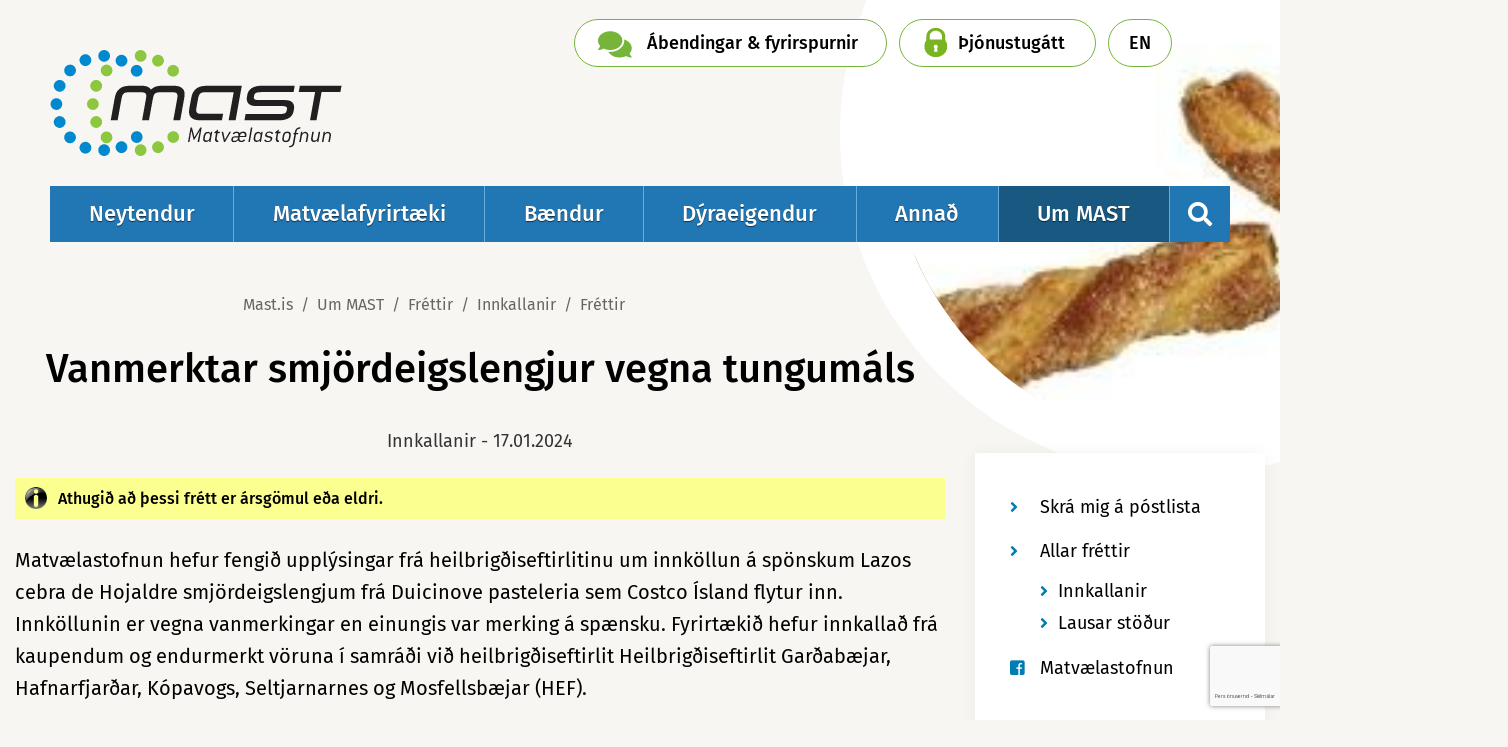

--- FILE ---
content_type: text/html; charset=UTF-8
request_url: https://www.mast.is/is/um-mast/frettir/innkallanir/vanmerktar-smjordeigslengjur-vegna-tungumals
body_size: 16996
content:
<!DOCTYPE html>
<!--
		Stefna ehf. - Moya Vefumsjónarkerfi
		- - - - - - - - - - - - - - - - - -
		http://www.moya.is
		Moya - útgáfa 1.16.2		- - - - - - - - - - - - - - - - - -
-->
<html xmlns="http://www.w3.org/1999/xhtml" lang="is">
<head>
	<meta http-equiv="X-UA-Compatible" content="IE=edge">
	<meta name="viewport" content="width=device-width, initial-scale=1.0">
	<meta name="description" content="Matvælastofnun hefur fengið upplýsingar um innköllun á spönskum Lazos cebra de Hojaldre smjördeigslengjum frá Duicinove pasteleria sem Costco Ísland flytur" >
	<meta charset="UTF-8">
	<meta name="author" content="Matvælastofnun" >
	<meta name="generator" content="Moya 1.16.2" >
	<meta property="og:title" content="Vanmerktar smj&ouml;rdeigslengjur vegna tungum&aacute;ls">
	<meta property="og:image" content="https://www.mast.is/static/news/smjordeig.jpg?v=1770064480">
	<meta property="og:image" content="https://www.mast.is/static/strevda/xs/1580393446-neytendurverslun1lss.jpg?v=1770064480">
	<meta property="og:url" content="https://www.mast.is/is/um-mast/frettir/frettir/vanmerktar-smjordeigslengjur-vegna-tungumals">
	<meta property="og:site_name" content="Matv&aelig;lastofnun">
	<meta property="og:updated_time" content="1705658243">
	<meta property="og:image:width" content="225">
	<meta property="og:image:height" content="225">
	<meta property="og:locale" content="is_IS">
	<meta property="og:description" content="Matv&aelig;lastofnun hefur fengi&eth; uppl&yacute;singar um innk&ouml;llun &aacute; sp&ouml;nskum Lazos cebra de Hojaldre smj&ouml;rdeigslengjum fr&aacute; Duicinove pasteleria sem Costco &Iacute;sland flytur">
	<meta property="og:type" content="article">

	<title>Vanmerktar smjördeigslengjur vegna tungumáls | Matvælastofnun</title>
	<link href="/static/themes/2019/theme.css?v=29855d0902" rel="stylesheet" media="all" type="text/css" />
	<link rel="apple-touch-icon" sizes="180x180" href="/static/themes/2019/favicon/apple-touch-icon.png?v=3259d7f202">
	<link rel="icon" type="image/png" sizes="32x32" href="/static/themes/2019/favicon/favicon-32x32.png?v=0f834bb08f">
	<link rel="icon" type="image/png" sizes="16x16" href="/static/themes/2019/favicon/favicon-16x16.png?v=7d4a25ac2a">
	<link rel="manifest" href="/static/themes/2019/favicon/site.webmanifest">
	<link rel="mask-icon" href="/static/themes/2019/favicon/safari-pinned-tab.svg?v=a37e3025a8" color="#008ecd">
	<link rel="shortcut icon" href="/static/themes/2019/favicon/favicon.ico?v=bdd0159961">
	<meta name="msapplication-TileColor" content="#ffffff">
	<meta name="msapplication-config" content="/static/themes/2019/favicon/browserconfig.xml">
	<meta name="theme-color" content="#008ecd">
	<link href="/is/feed" rel="alternate" type="application/rss+xml" title="RSS - Fréttir" >
	<link href="/is/um-mast/frettir/frettir/vanmerktar-smjordeigslengjur-vegna-tungumals" rel="canonical" >
	<link href="/favicon.ico" rel="icon" type="image/x-icon" >
	<link href="/favicon.ico" rel="shortcut icon" type="image/x-icon" >
	<style type="text/css" media="screen">
		<!--
		.news #banner .image {background-image:url('/static/news/xs/smjordeig.jpg');}.news #banner .image span {background-image:url('/static/news/lg/smjordeig.jpg');}
		-->
	</style>
		<style type="text/css" media="screen">
		<!--
		#banner .image {background-image:url('/static/strevda/xs/1580393446-neytendurverslun1lss.jpg');}#banner .image span {background-image:url('/static/strevda/lg/1580393446-neytendurverslun1lss.jpg');}
		-->
	</style>
</head>
<body class="news newsView hasBanner helpful" data-static-version="1770064480">
	
	<div id="page">
		<header>
			<a href="#contentContainer" id="skipToMain">Fara í efni</a>

						<div class="contentWrap">
				<div class="logo">
					<a href="/is">
												<img src="/static/themes/2019/images/logo.svg" alt="Matvælastofnun">
					</a>
				</div>
				<nav id="mainmenu" aria-label="Valmynd">
					<ul class="menu mmLevel1 " id="mmm-5"><li class="ele-neytendur si level1 children first ord-1"><a href="/is/neytendur"><span>Neytendur</span></a><ul class="menu mmLevel2 " id="mmm-478"><li class="ele-merkingar-matvaela si level2 children first goto ord-1"><a href="/is/neytendur/merkingar-matvaela"><span>Merkingar matv&aelig;la</span></a><ul class="menu mmLevel3 " id="mmm-479"><li class="ele-thessum-upplysingum-attu-rett-a si level3 first ord-1"><a href="/is/neytendur/merkingar-matvaela/thessum-upplysingum-attu-rett-a"><span>&THORN;essum uppl&yacute;singum &aacute;ttu r&eacute;tt &aacute; </span></a></li><li class="ele-aukefni si level3 ord-2"><a href="/is/neytendur/merkingar-matvaela/aukefni"><span>Aukefni, brag&eth;efni og ens&iacute;m</span></a></li><li class="ele-naeringar-og-heilsufullyrdingar si level3 ord-3"><a href="/is/neytendur/merkingar-matvaela/naeringar-og-heilsufullyrdingar"><span>N&aelig;ringar- og heilsufullyr&eth;ingar </span></a></li><li class="ele-fersk-matvaeli si level3 ord-4"><a href="/is/neytendur/merkingar-matvaela/fersk-matvaeli"><span>Fersk matv&aelig;li </span></a></li><li class="ele-skraargatid si level3 ord-5"><a href="/is/neytendur/merkingar-matvaela/skraargatid"><span>Skr&aacute;argati&eth;</span></a></li><li class="ele-lifraent si level3 last ord-6"><a href="/is/neytendur/merkingar-matvaela/lifraent"><span>L&iacute;fr&aelig;nt</span></a></li></ul></li><li class="ele-inn-og-utflutningur si level2 children goto ord-2"><a href="/is/neytendur/inn-og-utflutningur"><span>Inn- og &uacute;tflutningur</span></a><ul class="menu mmLevel3 " id="mmm-550"><li class="ele-hvada-matvaeli-ma-taka-med-ser-til-landsins si level3 first ord-1"><a href="/is/neytendur/inn-og-utflutningur/hvada-matvaeli-ma-taka-med-ser-til-landsins"><span>Innflutningur matv&aelig;la og f&aelig;&eth;ub&oacute;tarefna til einkaneyslu</span></a></li><li class="ele-utflutningur-matvaela si level3 ord-2"><a href="/is/neytendur/inn-og-utflutningur/utflutningur-matvaela"><span>&Uacute;tflutningur matv&aelig;la til einkaneyslu</span></a></li><li class="ele-netverslun-haettur si level3 ord-3"><a href="/is/neytendur/inn-og-utflutningur/netverslun-haettur"><span>Netverslun - hva&eth; ber a&eth; varast?</span></a></li><li class="ele-sending-stodvud si level3 last ord-4"><a href="/is/neytendur/inn-og-utflutningur/sending-stodvud"><span>P&oacute;stsending st&ouml;&eth;vu&eth;</span></a></li></ul></li><li class="ele-medhondlun-matvaela si level2 children goto ord-3"><a href="/is/neytendur/medhondlun-matvaela"><span>Me&eth;fer&eth; matv&aelig;la</span></a><ul class="menu mmLevel3 " id="mmm-497"><li class="ele-frysting-matvaela si level3 first ord-1"><a href="/is/neytendur/medhondlun-matvaela/frysting-matvaela"><span>Frysting matv&aelig;la</span></a></li><li class="ele-grillun-matvaela si level3 ord-2"><a href="/is/neytendur/medhondlun-matvaela/grillun-matvaela"><span>Grillun matv&aelig;la</span></a></li><li class="ele-hamborgarar si level3 ord-3"><a href="/is/neytendur/medhondlun-matvaela/hamborgarar"><span>Hamborgarar</span></a></li><li class="ele-graenmeti si level3 ord-4"><a href="/is/neytendur/medhondlun-matvaela/graenmeti"><span>Gr&aelig;nmeti</span></a></li><li class="ele-handthvottur-1 si level3 ord-5"><a href="/is/neytendur/medhondlun-matvaela/handthvottur-1"><span>Hand&thorn;vottur</span></a></li><li class="ele-heilraedi si level3 ord-6"><a href="/is/neytendur/medhondlun-matvaela/heilraedi"><span>Heilr&aelig;&eth;i</span></a></li><li class="ele-hrar-kjuklingur si level3 ord-7"><a href="/is/neytendur/medhondlun-matvaela/hrar-kjuklingur"><span>Hr&aacute;r kj&uacute;klingur</span></a></li><li class="ele-myglud-matvaeli si level3 ord-8"><a href="/is/neytendur/medhondlun-matvaela/myglud-matvaeli"><span>Myglu&eth; matv&aelig;li</span></a></li><li class="ele-sous-vide si level3 ord-9"><a href="/is/neytendur/medhondlun-matvaela/sous-vide"><span>Sous vide </span></a></li><li class="ele-vidbrennd-matvaeli si level3 ord-10"><a href="/is/neytendur/medhondlun-matvaela/vidbrennd-matvaeli"><span>Vi&eth;brennd matv&aelig;li</span></a></li><li class="ele-orbylgjuofnar si level3 ord-11"><a href="/is/neytendur/medhondlun-matvaela/orbylgjuofnar"><span>&Ouml;rbylgjuofnar</span></a></li><li class="ele-kaeling-matvaela-eftir-eldun si level3 last ord-12"><a href="/is/neytendur/medhondlun-matvaela/kaeling-matvaela-eftir-eldun"><span>K&aelig;ling matv&aelig;la eftir eldun</span></a></li></ul></li><li class="ele-efni-i-matvaelum si level2 children goto ord-4"><a href="/is/neytendur/efni-i-matvaelum"><span>Efni &iacute; matv&aelig;lum</span></a><ul class="menu mmLevel3 " id="mmm-510"><li class="ele-aukefni-bragdefni-ensim si level3 first ord-1"><a href="/is/neytendur/efni-i-matvaelum/aukefni-bragdefni-ensim"><span>Aukefni, brag&eth;efni og ens&iacute;m</span></a></li><li class="ele-adskotaefni si level3 ord-2"><a href="/is/neytendur/efni-i-matvaelum/adskotaefni"><span>A&eth;skotaefni</span></a></li><li class="ele-iblondun si level3 ord-3"><a href="/is/neytendur/efni-i-matvaelum/iblondun"><span>&Iacute;bl&ouml;ndun</span></a></li><li class="ele-transfitusyrur si level3 ord-4"><a href="/is/neytendur/efni-i-matvaelum/transfitusyrur"><span>Transfitus&yacute;rur</span></a></li><li class="ele-efnainnihald-matvaela-sigrun si level3 last ord-5"><a href="/is/neytendur/efni-i-matvaelum/efnainnihald-matvaela-sigrun"><span>&Yacute;mislegt gagnlegt</span></a></li></ul></li><li class="ele-matareitrun si level2 children goto ord-5"><a href="/is/neytendur/matareitrun"><span>Matars&yacute;kingar</span></a><ul class="menu mmLevel3 " id="mmm-516"><li class="ele-vidbrogd-vid-matarsjukdomum si level3 first ord-1"><a href="/is/neytendur/matareitrun/vidbrogd-vid-matarsjukdomum"><span>Matarbornir sj&uacute;kd&oacute;mar</span></a></li><li class="ele-salmonella si level3 ord-2"><a href="/is/neytendur/matareitrun/salmonella"><span>Salmonella</span></a></li><li class="ele-kampylobakter si level3 ord-3"><a href="/is/neytendur/matareitrun/kampylobakter"><span>Kamp&yacute;l&oacute;bakter</span></a></li><li class="ele-listeria si level3 ord-4"><a href="/is/neytendur/matareitrun/listeria"><span>Lister&iacute;a</span></a></li><li class="ele-e-coli si level3 ord-5"><a href="/is/neytendur/matareitrun/e-coli"><span>E. coli - STEC</span></a></li><li class="ele-thorungaeitur-i-skelfiski si level3 ord-6"><a href="/is/neytendur/matareitrun/thorungaeitur-i-skelfiski"><span>&THORN;&ouml;rungaeitur &iacute; skelfiski</span></a></li><li class="ele-bacillus-cereus si level3 ord-7"><a href="/is/neytendur/matareitrun/bacillus-cereus"><span>Bacillus cereus</span></a></li><li class="ele-clostridium si level3 ord-8"><a href="/is/neytendur/matareitrun/clostridium"><span>Clostridium</span></a></li><li class="ele-staphylococcus-aureus si level3 ord-9"><a href="/is/neytendur/matareitrun/staphylococcus-aureus"><span>Staphylococcus aureus</span></a></li><li class="ele-toxoplasma-gondii si level3 ord-10"><a href="/is/neytendur/matareitrun/toxoplasma-gondii"><span>Toxoplasma gondii</span></a></li><li class="ele-thegar-sjoda-tharf-neysluvatn-1 si level3 last ord-11"><a href="/is/neytendur/matareitrun/thegar-sjoda-tharf-neysluvatn-1"><span>&THORN;egar sj&oacute;&eth;a &thorn;arf neysluvatn</span></a></li></ul></li><li class="ele-faedubotarefni-og-orkudrykkir si level2 children goto ord-6"><a href="/is/neytendur/faedubotarefni-og-orkudrykkir"><span>F&aelig;&eth;ub&oacute;tarefni og orkudrykkir</span></a><ul class="menu mmLevel3 " id="mmm-527"><li class="ele-faedarbotaefni si level3 first ord-1"><a href="/is/neytendur/faedubotarefni-og-orkudrykkir/faedarbotaefni"><span>F&aelig;&eth;ub&oacute;tarefni</span></a></li><li class="ele-orkudrykkir si level3 ord-2"><a href="/is/neytendur/faedubotarefni-og-orkudrykkir/orkudrykkir"><span>Orkudrykkir</span></a></li><li class="ele-haettuleg-efni si level3 ord-3"><a href="/is/neytendur/faedubotarefni-og-orkudrykkir/haettuleg-efni"><span>H&aelig;ttuleg efni &iacute; f&aelig;&eth;ub&oacute;tarefnum</span></a></li><li class="ele-ahrif-koffins si level3 last ord-4"><a href="/is/neytendur/faedubotarefni-og-orkudrykkir/ahrif-koffins"><span>&Aacute;hrif koff&iacute;ns</span></a></li></ul></li><li class="ele-mataraedi si level2 children goto ord-7"><a href="/is/neytendur/mataraedi"><span>Matar&aelig;&eth;i</span></a><ul class="menu mmLevel3 " id="mmm-531"><li class="ele-barnamatur si level3 first ord-1"><a href="/is/neytendur/mataraedi/barnamatur"><span>Barnamatur</span></a></li><li class="ele-mataraedi-islendinga si level3 ord-2"><a href="/is/neytendur/mataraedi/mataraedi-islendinga"><span>Hva&eth; bor&eth;a &iacute;slendingar? Landskannanir</span></a></li><li class="ele-lifraent si level3 ord-3"><a href="/is/neytendur/mataraedi/lifraent"><span>L&iacute;fr&aelig;nt vottu&eth; matv&aelig;li</span></a></li><li class="ele-um-jodneyslu-landsmanna si level3 ord-4"><a href="/is/neytendur/mataraedi/um-jodneyslu-landsmanna"><span>Um jo&eth;neyslu landsmanna</span></a></li><li class="ele-skraargatid si level3 ord-5"><a href="/is/neytendur/mataraedi/skraargatid"><span>Skr&aacute;argati&eth;</span></a></li><li class="ele-nyfaedi si level3 ord-6"><a href="/is/neytendur/mataraedi/nyfaedi"><span>N&yacute;f&aelig;&eth;i</span></a></li><li class="ele-erfdabreytt-matvaeli si level3 last ord-7"><a href="/is/neytendur/mataraedi/erfdabreytt-matvaeli"><span>Erf&eth;abreytt matv&aelig;li</span></a></li></ul></li><li class="ele-umbudir-efni-sem-snerta-matvaeli si level2 ord-8"><a href="/is/neytendur/umbudir-efni-sem-snerta-matvaeli"><span>Umb&uacute;&eth;ir - snertiefni</span></a></li><li class="ele-log-og-reglugerdir si level2 ord-9"><a href="/is/neytendur/log-og-reglugerdir"><span>L&ouml;g og regluger&eth;ir</span></a></li><li class="ele-matarsoun si level2 children last goto ord-10"><a href="/is/neytendur/matarsoun"><span>Matars&oacute;un</span></a><ul class="menu mmLevel3 " id="mmm-1107"><li class="ele-minnkum-matarsoun si level3 first last ord-1"><a href="/is/neytendur/matarsoun/minnkum-matarsoun"><span>Minnkum matars&oacute;un</span></a></li></ul></li></ul></li><li class="ele-matvaelafyrirtaeki si level1 children ord-2"><a href="/is/matvaelafyrirtaeki"><span>Matv&aelig;lafyrirt&aelig;ki</span></a><ul class="menu mmLevel2 " id="mmm-358"><li class="ele-stofnun-matvaelafyrirtaekis-og-leyfi si level2 children first goto ord-1"><a href="/is/matvaelafyrirtaeki/stofnun-matvaelafyrirtaekis-og-leyfi"><span>Leyfi e&eth;a skr&aacute;ning</span></a><ul class="menu mmLevel3 " id="mmm-359"><li class="ele-stofnun-matvaelafyrtaekis si level3 first ord-1"><a href="/is/matvaelafyrirtaeki/stofnun-matvaelafyrirtaekis-og-leyfi/stofnun-matvaelafyrtaekis"><span>Stofnun matv&aelig;lafyrt&aelig;kis</span></a></li><li class="ele-breytingar-a-matvaelafyrirtaeki si level3 ord-2"><a href="/is/matvaelafyrirtaeki/stofnun-matvaelafyrirtaekis-og-leyfi/breytingar-a-matvaelafyrirtaeki"><span>Breytingar &aacute; matv&aelig;lafyrirt&aelig;ki</span></a></li><li class="ele-listi-yfir-adila-undir-eftirliti-mast si level3 ord-3"><a href="https://skyrslur.mast.is/"><span>Listi yfir a&eth;ila undir eftirliti MAST</span></a></li><li class="ele-framleidsla-undir-smaraedismorkum si level3 ord-4"><a href="/is/matvaelafyrirtaeki/stofnun-matvaelafyrirtaekis-og-leyfi/framleidsla-undir-smaraedismorkum"><span>Framlei&eth;sla undir sm&aacute;r&aelig;&eth;ism&ouml;rkum</span></a></li><li class="ele-beint-fra-byli si level3 ord-5"><a href="/is/matvaelafyrirtaeki/stofnun-matvaelafyrirtaekis-og-leyfi/beint-fra-byli"><span>Beint fr&aacute; b&yacute;li</span></a></li><li class="ele-aukaafurdir-dyra si level3 ord-6"><a href="https://www.mast.is/is/annad/aukaafurdir-dyra/aukaafurdir-dyra"><span>Aukaafur&eth;ir d&yacute;ra</span></a></li><li class="ele-raektun-matjurta si level3 ord-7"><a href="/is/matvaelafyrirtaeki/stofnun-matvaelafyrirtaekis-og-leyfi/raektun-matjurta"><span>R&aelig;ktun matjurta</span></a></li><li class="ele-lifraen-framleidsla si level3 ord-8"><a href="/is/matvaelafyrirtaeki/stofnun-matvaelafyrirtaekis-og-leyfi/lifraen-framleidsla"><span>L&iacute;fr&aelig;n framlei&eth;sla</span></a></li><li class="ele-fiskeldi si level3 ord-9"><a href="/is/matvaelafyrirtaeki/stofnun-matvaelafyrirtaekis-og-leyfi/fiskeldi"><span>Fiskeldi</span></a></li><li class="ele-skeldyraeldi-og-veidar si level3 ord-10"><a href="/is/matvaelafyrirtaeki/stofnun-matvaelafyrirtaekis-og-leyfi/skeldyraeldi-og-veidar"><span>R&aelig;ktunarleyfi fyrir skel</span></a></li><li class="ele-sofnun-eda-raektun-a-thangithara si level3 ord-11"><a href="/is/matvaelafyrirtaeki/stofnun-matvaelafyrirtaekis-og-leyfi/sofnun-eda-raektun-a-thangithara"><span>S&ouml;fnun e&eth;a r&aelig;ktun &aacute; &thorn;angi/&thorn;ara</span></a></li><li class="ele-faedubotarefni si level3 ord-12"><a href="/is/matvaelafyrirtaeki/stofnun-matvaelafyrirtaekis-og-leyfi/faedubotarefni"><span>Koff&iacute;nr&iacute;kir orkudrykkir</span></a></li><li class="ele-dreifing-og-vinnsla-a-eggjum si level3 last ord-13"><a href="/is/matvaelafyrirtaeki/stofnun-matvaelafyrirtaekis-og-leyfi/dreifing-og-vinnsla-a-eggjum"><span>Dreifing og vinnsla &aacute; eggjum</span></a></li></ul></li><li class="ele-innra-eftirlit-fyrirtaekja si level2 children goto ord-2"><a href="/is/matvaelafyrirtaeki/innra-eftirlit-fyrirtaekja"><span>G&oacute;&eth;ir starfsh&aelig;ttir</span></a><ul class="menu mmLevel3 " id="mmm-391"><li class="ele-almennt si level3 first ord-1"><a href="/is/matvaelafyrirtaeki/innra-eftirlit-fyrirtaekja/almennt"><span>Innra eftirlit</span></a></li><li class="ele-rekjanleiki si level3 ord-2"><a href="/is/matvaelafyrirtaeki/innra-eftirlit-fyrirtaekja/rekjanleiki"><span>Rekjanleiki</span></a></li><li class="ele-synatokur si level3 ord-3"><a href="/is/matvaelafyrirtaeki/innra-eftirlit-fyrirtaekja/synatokur"><span>S&yacute;nat&ouml;kur</span></a></li><li class="ele-innkollun si level3 ord-4"><a href="/is/matvaelafyrirtaeki/innra-eftirlit-fyrirtaekja/innkollun"><span>Innk&ouml;llun</span></a></li><li class="ele-ymsar-leidbeiningar si level3 last ord-5"><a href="/is/matvaelafyrirtaeki/innra-eftirlit-fyrirtaekja/ymsar-leidbeiningar"><span>&Yacute;msar lei&eth;beiningar</span></a></li></ul></li><li class="ele-inn-og-utflutningur si level2 children goto ord-3"><a href="/is/matvaelafyrirtaeki/inn-og-utflutningur"><span>Innflutningur</span></a><ul class="menu mmLevel3 " id="mmm-378"><li class="ele-hs6-i-farmskra-fra-112025 si level3 first ord-1"><a href="/is/matvaelafyrirtaeki/inn-og-utflutningur/hs6-i-farmskra-fra-112025"><span>HS6 &iacute; farmskr&aacute; fr&aacute; 1.1.2025</span></a></li><li class="ele-innflutningur-innan-ees si level3 ord-2"><a href="/is/matvaelafyrirtaeki/inn-og-utflutningur/innflutningur-innan-ees"><span>D&yacute;raafur&eth;ir fr&aacute; EES r&iacute;kjum</span></a></li><li class="ele-innflutningur-utan-ees si level3 ord-3"><a href="/is/matvaelafyrirtaeki/inn-og-utflutningur/innflutningur-utan-ees"><span>D&yacute;raafur&eth;ir fr&aacute; 3. r&iacute;kjum</span></a></li><li class="ele-dyraafurdir-fra-ees-londum-med-uppruna-i-3-rikjum si level3 ord-4"><a href="/is/matvaelafyrirtaeki/inn-og-utflutningur/dyraafurdir-fra-ees-londum-med-uppruna-i-3-rikjum"><span>D&yacute;raafur&eth;ir fr&aacute; EES sem eiga uppruna &iacute; 3. r&iacute;kjum</span></a></li><li class="ele-matvaeli-onnur-en-dyraafurdir-fra-thridju-rikjum si level3 ord-5"><a href="/is/matvaelafyrirtaeki/inn-og-utflutningur/matvaeli-onnur-en-dyraafurdir-fra-thridju-rikjum"><span>Matv&aelig;li &ouml;nnur en d&yacute;raafur&eth;ir</span></a></li><li class="ele-lifraent-vottadar-afurdir-fra-londum-ees si level3 ord-6"><a href="/is/matvaelafyrirtaeki/inn-og-utflutningur/lifraent-vottadar-afurdir-fra-londum-ees"><span>L&iacute;fr&aelig;nt votta&eth;ar afur&eth;ir fr&aacute; 3. r&iacute;kjum</span></a></li><li class="ele-innflutningur-faedubotarefnaorkudrykkja si level3 ord-7"><a href="/is/matvaelafyrirtaeki/inn-og-utflutningur/innflutningur-faedubotarefnaorkudrykkja"><span>F&aelig;&eth;ub&oacute;tarefni</span></a></li><li class="ele-orkudrykkir si level3 ord-8"><a href="/is/matvaelafyrirtaeki/inn-og-utflutningur/orkudrykkir"><span>Orkudrykkir</span></a></li><li class="ele-brexit-ahrif-a-inn-og-utflutning-matvaela si level3 last ord-9"><a href="/is/matvaelafyrirtaeki/inn-og-utflutningur/brexit-ahrif-a-inn-og-utflutning-matvaela"><span>Brexit - innflutningur fr&aacute; Bretlandi</span></a></li></ul></li><li class="ele-utflutningur si level2 children goto ord-4"><a href="/is/matvaelafyrirtaeki/utflutningur"><span>&Uacute;tflutningur</span></a><ul class="menu mmLevel3 " id="mmm-1025"><li class="ele-serleyfismarkadir si level3 first ord-1"><a href="/is/matvaelafyrirtaeki/utflutningur/serleyfismarkadir"><span>S&eacute;rleyfismarka&eth;ir</span></a></li><li class="ele-bufjarafurdir-til-3-rikja si level3 ord-2"><a href="/is/matvaelafyrirtaeki/utflutningur/bufjarafurdir-til-3-rikja"><span>B&uacute;fj&aacute;rafur&eth;ir til 3. r&iacute;kja</span></a></li><li class="ele-uflutningur-sjavarafurda-til-3-rikja si level3 last ord-3"><a href="/is/matvaelafyrirtaeki/utflutningur/uflutningur-sjavarafurda-til-3-rikja"><span>Sj&aacute;varafur&eth;ir til 3. r&iacute;kja</span></a></li></ul></li><li class="ele-log-og-reglur si level2 ord-5"><a href="/is/matvaelafyrirtaeki/log-og-reglur"><span>L&ouml;g og regluger&eth;ir</span></a></li><li class="ele-framkvaemd-eftirlits-og-gjold-7 si level2 children goto ord-6"><a href="/is/matvaelafyrirtaeki/framkvaemd-eftirlits-og-gjold-7"><span>Opinbert eftirlit</span></a><ul class="menu mmLevel3 " id="mmm-384"><li class="ele-hlutverk-og-heimildir si level3 first ord-1"><a href="/is/matvaelafyrirtaeki/framkvaemd-eftirlits-og-gjold-7/hlutverk-og-heimildir"><span>Hlutverk og heimildir</span></a></li><li class="ele-ahaettu-og-frammistoduflokkun si level3 ord-2"><a href="/is/matvaelafyrirtaeki/framkvaemd-eftirlits-og-gjold-7/ahaettu-og-frammistoduflokkun"><span>Eftirlit byggt &aacute; &aacute;h&aelig;ttu og frammist&ouml;&eth;u</span></a></li><li class="ele-gjaldskra-eda-eftirlitsgjold si level3 ord-3"><a href="/is/matvaelafyrirtaeki/framkvaemd-eftirlits-og-gjold-7/gjaldskra-eda-eftirlitsgjold"><span>Gjaldskr&aacute;</span></a></li><li class="ele-skodunarhandbaekur si level3 ord-4"><a href="/is/matvaelafyrirtaeki/framkvaemd-eftirlits-og-gjold-7/skodunarhandbaekur"><span>Eftirlitshandb&aelig;kur</span></a></li><li class="ele-hver-fer-med-eftirlitid si level3 ord-5"><a href="/is/matvaelafyrirtaeki/framkvaemd-eftirlits-og-gjold-7/hver-fer-med-eftirlitid"><span>Hver fer me&eth; eftirliti&eth;?</span></a></li><li class="ele-listi-yfir-starfsstodvar-undir-opinberu-eftirliti si level3 ord-6"><a href="https://skyrslur.mast.is/"><span>Listi yfir starfsst&ouml;&eth;var / Sam&thorn;ykkisn&uacute;mer</span></a></li><li class="ele-opinberar-synatokur si level3 ord-7"><a href="/is/matvaelafyrirtaeki/framkvaemd-eftirlits-og-gjold-7/opinberar-synatokur"><span>Opinberar s&yacute;nat&ouml;kur</span></a></li><li class="ele-eftirlit-med-skelfiski si level3 ord-8"><a href="/is/matvaelafyrirtaeki/framkvaemd-eftirlits-og-gjold-7/eftirlit-med-skelfiski"><span>Eftirlit me&eth; skelfiski</span></a></li><li class="ele-rannsoknastofur si level3 ord-9"><a href="/is/matvaelafyrirtaeki/framkvaemd-eftirlits-og-gjold-7/rannsoknastofur"><span>Ranns&oacute;knastofur</span></a></li><li class="ele-opinbert-eftirlit-med-fiskeldi si level3 last ord-10"><a href="/is/matvaelafyrirtaeki/framkvaemd-eftirlits-og-gjold-7/opinbert-eftirlit-med-fiskeldi"><span>Opinbert eftirlit me&eth; fiskeldi</span></a></li></ul></li><li class="ele-merkingar si level2 children goto ord-7"><a href="/is/matvaelafyrirtaeki/merkingar"><span>Merkingar</span></a><ul class="menu mmLevel3 " id="mmm-394"><li class="ele-almennar-merkingar si level3 first ord-1"><a href="/is/matvaelafyrirtaeki/merkingar/almennar-merkingar"><span>Almennar merkingar</span></a></li><li class="ele-oforpokkud-matvaeli si level3 ord-2"><a href="/is/matvaelafyrirtaeki/merkingar/oforpokkud-matvaeli"><span>&Oacute;forp&ouml;kku&eth; matv&aelig;li</span></a></li><li class="ele-audkennismerki-samthykkisnumer si level3 ord-3"><a href="/is/matvaelafyrirtaeki/merkingar/audkennismerki-samthykkisnumer"><span>Au&eth;kennismerki og sam&thorn;ykkisn&uacute;mer</span></a></li><li class="ele-ofnaemis-og-otholsvaldar si level3 ord-4"><a href="/is/matvaelafyrirtaeki/merkingar/ofnaemis-og-otholsvaldar"><span>Ofn&aelig;mis- og &oacute;&thorn;olsvaldar</span></a></li><li class="ele-magnmerkingar si level3 ord-5"><a href="/is/matvaelafyrirtaeki/merkingar/magnmerkingar"><span>Magnmerkingar</span></a></li><li class="ele-geymsluthol si level3 ord-6"><a href="/is/matvaelafyrirtaeki/merkingar/geymsluthol"><span>Geymslu&thorn;ol</span></a></li><li class="ele-upprunamerkingar si level3 ord-7"><a href="/is/matvaelafyrirtaeki/merkingar/upprunamerkingar"><span>Upprunamerkingar</span></a></li><li class="ele-naeringargildi si level3 ord-8"><a href="/is/matvaelafyrirtaeki/merkingar/naeringargildi"><span>N&aelig;ringargildi</span></a></li><li class="ele-aukefni si level3 ord-9"><a href="/is/matvaelafyrirtaeki/merkingar/aukefni"><span>Aukefni</span></a></li><li class="ele-ensim si level3 ord-10"><a href="/is/matvaelafyrirtaeki/merkingar/ensim"><span>Ens&iacute;m</span></a></li><li class="ele-bragdefni si level3 ord-11"><a href="/is/matvaelafyrirtaeki/merkingar/bragdefni"><span>Brag&eth;efni</span></a></li><li class="ele-erfdabreytt-matvaeli-og-fodur si level3 ord-12"><a href="/is/matvaelafyrirtaeki/merkingar/erfdabreytt-matvaeli-og-fodur"><span>Erf&eth;abreytt matv&aelig;li og f&oacute;&eth;ur</span></a></li><li class="ele-lifraent-vottud-matvaeli-og-fodur si level3 ord-13"><a href="/is/matvaelafyrirtaeki/merkingar/lifraent-vottud-matvaeli-og-fodur"><span>L&iacute;fr&aelig;nt vottu&eth; matv&aelig;li og f&oacute;&eth;ur</span></a></li><li class="ele-fullyrdingar si level3 ord-14"><a href="/is/matvaelafyrirtaeki/merkingar/fullyrdingar"><span>Fullyr&eth;ingar</span></a></li><li class="ele-skraargatid si level3 ord-15"><a href="/is/matvaelafyrirtaeki/merkingar/skraargatid"><span>Skr&aacute;argati&eth;</span></a></li><li class="ele-gluten si level3 ord-16"><a href="/is/matvaelafyrirtaeki/merkingar/gluten"><span>Gl&uacute;ten</span></a></li><li class="ele-faedubotarefni si level3 ord-17"><a href="/is/matvaelafyrirtaeki/merkingar/faedubotarefni"><span>F&aelig;&eth;ub&oacute;tarefni</span></a></li><li class="ele-koffin si level3 ord-18"><a href="/is/matvaelafyrirtaeki/merkingar/koffin"><span>Koff&iacute;n</span></a></li><li class="ele-barnafaedi si level3 ord-19"><a href="/is/matvaelafyrirtaeki/merkingar/barnafaedi"><span>Barnamatur</span></a></li><li class="ele-endurmerking-matvaela si level3 ord-20"><a href="/is/matvaelafyrirtaeki/merkingar/endurmerking-matvaela"><span>Endurmerking matv&aelig;la</span></a></li><li class="ele-fiskur-til-esb si level3 ord-21"><a href="/is/matvaelafyrirtaeki/merkingar/fiskur-til-esb"><span>Fiskur til ESB</span></a></li><li class="ele-fersk-matvaeli si level3 ord-22"><a href="/is/matvaelafyrirtaeki/merkingar/fersk-matvaeli"><span>Fersk matv&aelig;li</span></a></li><li class="ele-aukaafurdir-dyra-merkingar si level3 last ord-23"><a href="https://www.mast.is/is/annad/aukaafurdir-dyra/aukaafurdir-dyra#merkingar"><span>Aukaafur&eth;ir d&yacute;ra - merkingar</span></a></li></ul></li><li class="ele-efni-i-matvaelum si level2 children goto ord-8"><a href="/is/matvaelafyrirtaeki/efni-i-matvaelum"><span>Efni &iacute; matv&aelig;lum</span></a><ul class="menu mmLevel3 " id="mmm-416"><li class="ele-aukefni si level3 first ord-1"><a href="/is/matvaelafyrirtaeki/efni-i-matvaelum/aukefni"><span>Aukefni</span></a></li><li class="ele-ensim si level3 ord-2"><a href="/is/matvaelafyrirtaeki/efni-i-matvaelum/ensim"><span>Ens&iacute;m</span></a></li><li class="ele-adskotaefni si level3 ord-3"><a href="/is/matvaelafyrirtaeki/efni-i-matvaelum/adskotaefni"><span>A&eth;skotaefni</span></a></li><li class="ele-iblondun si level3 ord-4"><a href="/is/matvaelafyrirtaeki/efni-i-matvaelum/iblondun"><span>&Iacute;bl&ouml;ndun</span></a></li><li class="ele-bragdefni si level3 ord-5"><a href="/is/matvaelafyrirtaeki/efni-i-matvaelum/bragdefni"><span>Brag&eth;efni</span></a></li><li class="ele-transfitusyrur si level3 last ord-6"><a href="/is/matvaelafyrirtaeki/efni-i-matvaelum/transfitusyrur"><span>Transfitus&yacute;rur</span></a></li></ul></li><li class="ele-umbudir-snertiefni si level2 children goto ord-9"><a href="/is/matvaelafyrirtaeki/umbudir-snertiefni"><span>Umb&uacute;&eth;ir -snertiefni</span></a><ul class="menu mmLevel3 " id="mmm-421"><li class="ele-almennar-reglur si level3 first ord-1"><a href="/is/matvaelafyrirtaeki/umbudir-snertiefni/almennar-reglur"><span>Almennar reglur</span></a></li><li class="ele-rett-notkun-umbuda si level3 ord-2"><a href="/is/matvaelafyrirtaeki/umbudir-snertiefni/rett-notkun-umbuda"><span>R&eacute;tt notkun umb&uacute;&eth;a</span></a></li><li class="ele-sala-matvaela-an-umbuda si level3 ord-3"><a href="/is/matvaelafyrirtaeki/umbudir-snertiefni/sala-matvaela-an-umbuda"><span>Sala matv&aelig;la &aacute;n umb&uacute;&eth;a</span></a></li><li class="ele-plast si level3 ord-4"><a href="/is/matvaelafyrirtaeki/umbudir-snertiefni/plast"><span>Plast</span></a></li><li class="ele-efni-og-hlutir-ur-ali si level3 ord-5"><a href="/is/matvaelafyrirtaeki/umbudir-snertiefni/efni-og-hlutir-ur-ali"><span>Efni og hlutir &uacute;r &aacute;li</span></a></li><li class="ele-hudunarefni-i-dosum si level3 ord-6"><a href="/is/matvaelafyrirtaeki/umbudir-snertiefni/hudunarefni-i-dosum"><span>H&uacute;&eth;unarefni &iacute; d&oacute;sum</span></a></li><li class="ele-bisfenol-a si level3 ord-7"><a href="/is/matvaelafyrirtaeki/umbudir-snertiefni/bisfenol-a"><span>Bisfenol A</span></a></li><li class="ele-leirhlutir si level3 ord-8"><a href="/is/matvaelafyrirtaeki/umbudir-snertiefni/leirhlutir"><span>Leirhlutir</span></a></li><li class="ele-malmar-og-malmblondur si level3 ord-9"><a href="/is/matvaelafyrirtaeki/umbudir-snertiefni/malmar-og-malmblondur"><span>M&aacute;lmar og m&aacute;lmbl&ouml;ndur</span></a></li><li class="ele-merkingar-umbuda si level3 ord-10"><a href="/is/matvaelafyrirtaeki/umbudir-snertiefni/merkingar-umbuda"><span>Merkingar umb&uacute;&eth;a</span></a></li><li class="ele-sellulosafilmur si level3 ord-11"><a href="/is/matvaelafyrirtaeki/umbudir-snertiefni/sellulosafilmur"><span>Sellul&oacute;safilmur</span></a></li><li class="ele-umbudir-og-umhverfi si level3 ord-12"><a href="/is/matvaelafyrirtaeki/umbudir-snertiefni/umbudir-og-umhverfi"><span>Umb&uacute;&eth;ir og umhverfi</span></a></li><li class="ele-vinylklorid si level3 ord-13"><a href="/is/matvaelafyrirtaeki/umbudir-snertiefni/vinylklorid"><span>Vin&yacute;lkl&oacute;ri&eth;</span></a></li><li class="ele-virkarserhaefdar-umbudir si level3 ord-14"><a href="/is/matvaelafyrirtaeki/umbudir-snertiefni/virkarserhaefdar-umbudir"><span>Virkar/s&eacute;rh&aelig;f&eth;ar umb&uacute;&eth;ir</span></a></li><li class="ele-ymsar-upplysingar si level3 last ord-15"><a href="/is/matvaelafyrirtaeki/umbudir-snertiefni/ymsar-upplysingar"><span>&Yacute;msar uppl&yacute;singar</span></a></li></ul></li><li class="ele-medhondlunhreinlaeti si level2 children goto ord-10"><a href="/is/matvaelafyrirtaeki/medhondlunhreinlaeti"><span>Me&eth;fer&eth; matv&aelig;la</span></a><ul class="menu mmLevel3 " id="mmm-436"><li class="ele-geislun-matvaela si level3 first ord-1"><a href="/is/matvaelafyrirtaeki/medhondlunhreinlaeti/geislun-matvaela"><span>Geislun matv&aelig;la</span></a></li><li class="ele-frysting-matvaela si level3 ord-2"><a href="/is/matvaelafyrirtaeki/medhondlunhreinlaeti/frysting-matvaela"><span>Frysting matv&aelig;la</span></a></li><li class="ele-grillun-matvaela si level3 ord-3"><a href="/is/matvaelafyrirtaeki/medhondlunhreinlaeti/grillun-matvaela"><span>Grillun matv&aelig;la</span></a></li><li class="ele-hamborgarar si level3 ord-4"><a href="/is/matvaelafyrirtaeki/medhondlunhreinlaeti/hamborgarar"><span>Hamborgarar</span></a></li><li class="ele-graenmeti si level3 ord-5"><a href="/is/matvaelafyrirtaeki/medhondlunhreinlaeti/graenmeti"><span>Gr&aelig;nmeti</span></a></li><li class="ele-handthvottur si level3 ord-6"><a href="/is/matvaelafyrirtaeki/medhondlunhreinlaeti/handthvottur"><span>Hand&thorn;vottur</span></a></li><li class="ele-heilraedi si level3 ord-7"><a href="/is/matvaelafyrirtaeki/medhondlunhreinlaeti/heilraedi"><span>Heilr&aelig;&eth;i</span></a></li><li class="ele-hladbord si level3 ord-8"><a href="/is/matvaelafyrirtaeki/medhondlunhreinlaeti/hladbord"><span>Hla&eth;bor&eth;</span></a></li><li class="ele-kaeling-matvaela-eftir-eldun si level3 ord-9"><a href="/is/matvaelafyrirtaeki/medhondlunhreinlaeti/kaeling-matvaela-eftir-eldun"><span>K&aelig;ling matv&aelig;la eftir eldun</span></a></li><li class="ele-myglud-matvaeli si level3 ord-10"><a href="/is/matvaelafyrirtaeki/medhondlunhreinlaeti/myglud-matvaeli"><span>Myglu&eth; matv&aelig;li</span></a></li><li class="ele-vidbrennd-matvaeli si level3 ord-11"><a href="/is/matvaelafyrirtaeki/medhondlunhreinlaeti/vidbrennd-matvaeli"><span>Vi&eth;brennd matv&aelig;li</span></a></li><li class="ele-egg si level3 ord-12"><a href="/is/matvaelafyrirtaeki/medhondlunhreinlaeti/egg"><span>Egg</span></a></li><li class="ele-medferd-hrogna si level3 last ord-13"><a href="/is/matvaelafyrirtaeki/medhondlunhreinlaeti/medferd-hrogna"><span>Me&eth;fer&eth; hrogna</span></a></li></ul></li><li class="ele-faedubotarefni si level2 children ord-11"><a href="/is/matvaelafyrirtaeki/faedubotarefni"><span>F&aelig;&eth;ub&oacute;tarefni</span></a><ul class="menu mmLevel3 " id="mmm-468"><li class="ele-skilgreining si level3 first ord-1"><a href="/is/matvaelafyrirtaeki/faedubotarefni/skilgreining"><span>Skilgreining</span></a></li><li class="ele-gildandi-reglugerd-og-gildissvid si level3 ord-2"><a href="/is/matvaelafyrirtaeki/faedubotarefni/gildandi-reglugerd-og-gildissvid"><span>Reglur um f&aelig;&eth;ub&oacute;tarefni</span></a></li><li class="ele-vitamin-og-steinefni-i-faedubotarefnum si level3 ord-3"><a href="/is/matvaelafyrirtaeki/faedubotarefni/vitamin-og-steinefni-i-faedubotarefnum"><span>V&iacute;tam&iacute;n og steinefni &iacute; f&aelig;&eth;ub&oacute;tarefnum</span></a></li><li class="ele-onnur-efni-i-faedubotarefnum si level3 ord-4"><a href="/is/matvaelafyrirtaeki/faedubotarefni/onnur-efni-i-faedubotarefnum"><span>&Ouml;nnur efni &iacute; f&aelig;&eth;ub&oacute;tarefnum</span></a></li><li class="ele-ymis-akvaedi-um-faedubotarefni si level3 last ord-5"><a href="/is/matvaelafyrirtaeki/faedubotarefni/ymis-akvaedi-um-faedubotarefni"><span>&Yacute;mis &aacute;kv&aelig;&eth;i um f&aelig;&eth;ub&oacute;tarefni</span></a></li></ul></li><li class="ele-neysluvatn si level2 ord-12"><a href="/is/matvaelafyrirtaeki/neysluvatn"><span>Neysluvatn</span></a></li><li class="ele-slaturhus si level2 children goto ord-13"><a href="/is/matvaelafyrirtaeki/slaturhus"><span>Sl&aacute;turh&uacute;s</span></a><ul class="menu mmLevel3 " id="mmm-371"><li class="ele-flutningur-slaturdyra si level3 first ord-1"><a href="/is/matvaelafyrirtaeki/slaturhus/flutningur-slaturdyra"><span>Flutningur sl&aacute;turd&yacute;ra</span></a></li><li class="ele-hreinleiki-slaturdyra si level3 ord-2"><a href="/is/matvaelafyrirtaeki/slaturhus/hreinleiki-slaturdyra"><span>Velfer&eth;ar&thorn;&aelig;ttir og merkingar sl&aacute;turd&yacute;ra</span></a></li><li class="ele-koligerlar-i-saudfjarafurdum si level3 last ord-3"><a href="/is/matvaelafyrirtaeki/slaturhus/koligerlar-i-saudfjarafurdum"><span>K&oacute;l&iacute;gerlar &iacute; sau&eth;fj&aacute;rafur&eth;um</span></a></li></ul></li><li class="ele-sertaek-framleidsla-eda-vara si level2 children goto ord-14"><a href="/is/matvaelafyrirtaeki/sertaek-framleidsla-eda-vara"><span>S&eacute;rt&aelig;k framlei&eth;sla e&eth;a vara</span></a><ul class="menu mmLevel3 " id="mmm-470"><li class="ele-lifraen-framleidsla si level3 first ord-1"><a href="/is/matvaelafyrirtaeki/sertaek-framleidsla-eda-vara/lifraen-framleidsla"><span>L&iacute;fr&aelig;n framlei&eth;sla</span></a></li><li class="ele-ungbarnafaedi si level3 ord-2"><a href="/is/matvaelafyrirtaeki/sertaek-framleidsla-eda-vara/ungbarnafaedi"><span>Ungbarnaf&aelig;&eth;i</span></a></li><li class="ele-verndud-afurdaheiti si level3 ord-3"><a href="/is/matvaelafyrirtaeki/sertaek-framleidsla-eda-vara/verndud-afurdaheiti"><span>Verndu&eth; afur&eth;aheiti</span></a></li><li class="ele-nyfaedi si level3 ord-4"><a href="/is/matvaelafyrirtaeki/sertaek-framleidsla-eda-vara/nyfaedi"><span>N&yacute;f&aelig;&eth;i</span></a></li><li class="ele-erfdabreytt-matvaeli-og-fodur si level3 ord-5"><a href="/is/matvaelafyrirtaeki/sertaek-framleidsla-eda-vara/erfdabreytt-matvaeli-og-fodur"><span>Erf&eth;abreytt matv&aelig;li og f&oacute;&eth;ur</span></a></li><li class="ele-skelfiskur-a-veitingastodum si level3 last ord-6"><a href="/is/matvaelafyrirtaeki/sertaek-framleidsla-eda-vara/skelfiskur-a-veitingastodum"><span>Skelfiskur &aacute; veitingast&ouml;&eth;um</span></a></li></ul></li><li class="ele-minnkum-matarsoun si level2 children last goto ord-15"><a href="/is/matvaelafyrirtaeki/minnkum-matarsoun"><span>Matargjafir</span></a><ul class="menu mmLevel3 " id="mmm-1111"><li class="ele-minnkum-matarsoun si level3 first ord-1"><a href="/is/matvaelafyrirtaeki/minnkum-matarsoun/minnkum-matarsoun"><span>Matargjafir</span></a></li><li class="ele-matvaelafyrirtaeki-sem-gefa-matvaeli si level3 ord-2"><a href="/is/matvaelafyrirtaeki/minnkum-matarsoun/matvaelafyrirtaeki-sem-gefa-matvaeli"><span>Matv&aelig;lafyrirt&aelig;ki sem gefa matv&aelig;li</span></a></li><li class="ele-godgerdasamtok-sem-taka-a-moti-matvaelum si level3 last ord-3"><a href="/is/matvaelafyrirtaeki/minnkum-matarsoun/godgerdasamtok-sem-taka-a-moti-matvaelum"><span>G&oacute;&eth;ger&eth;asamt&ouml;k sem taka &aacute; m&oacute;ti matv&aelig;lum</span></a></li></ul></li></ul></li><li class="ele-baendur si level1 children ord-3"><a href="/is/baendur"><span>B&aelig;ndur</span></a><ul class="menu mmLevel2 " id="mmm-704"><li class="ele-saudfjarraekt si level2 children first goto ord-1"><a href="/is/baendur/saudfjarraekt"><span>Sau&eth;f&eacute; og geitur </span></a><ul class="menu mmLevel3 " id="mmm-705"><li class="ele-saudfjarhald si level3 first ord-1"><a href="/is/baendur/saudfjarraekt/saudfjarhald"><span>Sau&eth;- og geitfj&aacute;rhald</span></a></li><li class="ele-merking-og-skraning si level3 ord-2"><a href="/is/baendur/saudfjarraekt/merking-og-skraning"><span>Merking og skr&aacute;ning</span></a></li><li class="ele-flutningar-sjukdomavarnir si level3 ord-3"><a href="/is/baendur/saudfjarraekt/flutningar-sjukdomavarnir"><span>Flutningar og sj&uacute;kd&oacute;mavarnir</span></a></li><li class="ele-tilkynningarskylt-saudfjarhald si level3 ord-4"><a href="/is/baendur/saudfjarraekt/tilkynningarskylt-saudfjarhald"><span>Tilkynningarskylt sau&eth;- og geitfj&aacute;rhald</span></a></li><li class="ele-smitsjukdomar-i-saudfe-og-geitum si level3 last ord-5"><a href="/is/baendur/saudfjarraekt/smitsjukdomar-i-saudfe-og-geitum"><span>Smitsj&uacute;kd&oacute;mar &iacute; sau&eth;f&eacute; og geitum</span></a></li></ul></li><li class="ele-nautgriparaekt si level2 children goto ord-2"><a href="/is/baendur/nautgriparaekt"><span>Nautgripir </span></a><ul class="menu mmLevel3 " id="mmm-706"><li class="ele-nautgripahald si level3 first ord-1"><a href="/is/baendur/nautgriparaekt/nautgripahald"><span>Nautgripahald</span></a></li><li class="ele-merking-og-skraning si level3 ord-2"><a href="/is/baendur/nautgriparaekt/merking-og-skraning"><span>Merking og skr&aacute;ning</span></a></li><li class="ele-smitvarnir si level3 ord-3"><a href="/is/baendur/nautgriparaekt/smitvarnir"><span>Flutningar og sj&uacute;kd&oacute;mavarnir</span></a></li><li class="ele-tilkynningarskylt-nautgripahald si level3 ord-4"><a href="/is/baendur/nautgriparaekt/tilkynningarskylt-nautgripahald"><span>Tilkynningarskylt nautgripahald</span></a></li><li class="ele-utivist si level3 ord-5"><a href="/is/baendur/nautgriparaekt/utivist"><span>&Uacute;tivist</span></a></li><li class="ele-smitsjukdomar-i-nautgripum si level3 last ord-6"><a href="/is/baendur/nautgriparaekt/smitsjukdomar-i-nautgripum"><span>Smitsj&uacute;kd&oacute;mar &iacute; nautgripum</span></a></li></ul></li><li class="ele-hrossaraekt si level2 children goto ord-3"><a href="/is/baendur/hrossaraekt"><span>Hross </span></a><ul class="menu mmLevel3 " id="mmm-707"><li class="ele-hrossahald si level3 first ord-1"><a href="/is/baendur/hrossaraekt/hrossahald"><span>Hestahald</span></a></li><li class="ele-merking-og-skraning-hrossa si level3 ord-2"><a href="/is/baendur/hrossaraekt/merking-og-skraning-hrossa"><span>Merking og skr&aacute;ning</span></a></li><li class="ele-smitvarnir si level3 ord-3"><a href="/is/baendur/hrossaraekt/smitvarnir"><span>Sj&uacute;kd&oacute;mavarnir</span></a></li><li class="ele-innflutningur-reidfatnads-og-reidtygja si level3 ord-4"><a href="/is/baendur/hrossaraekt/innflutningur-reidfatnads-og-reidtygja"><span>Innflutningur</span></a></li><li class="ele-utflutningur-hrossa si level3 ord-5"><a href="/is/baendur/hrossaraekt/utflutningur-hrossa"><span>&Uacute;tflutningur </span></a></li><li class="ele-tilkynningar-og-uttektarskylt-hestahald-i-atvinnuskyni si level3 ord-6"><a href="/is/baendur/hrossaraekt/tilkynningar-og-uttektarskylt-hestahald-i-atvinnuskyni"><span>Tilkynningarskylt hestahald</span></a></li><li class="ele-smitsjukdomar-i-hrossum si level3 last ord-7"><a href="/is/baendur/hrossaraekt/smitsjukdomar-i-hrossum"><span>Smitsj&uacute;kd&oacute;mar &iacute; hrossum</span></a></li></ul></li><li class="ele-log-og-reglugerdir si level2 ord-4"><a href="/is/baendur/log-og-reglugerdir"><span>L&ouml;g og regluger&eth;ir</span></a></li><li class="ele-svinaraekt si level2 children goto ord-5"><a href="/is/baendur/svinaraekt"><span>Sv&iacute;n </span></a><ul class="menu mmLevel3 " id="mmm-708"><li class="ele-svinahald si level3 first ord-1"><a href="/is/baendur/svinaraekt/svinahald"><span>Sv&iacute;nahald</span></a></li><li class="ele-merking-og-skraning si level3 ord-2"><a href="/is/baendur/svinaraekt/merking-og-skraning"><span>Merking og skr&aacute;ning</span></a></li><li class="ele-smitvarnir si level3 ord-3"><a href="/is/baendur/svinaraekt/smitvarnir"><span>Sj&uacute;kd&oacute;mavarnir</span></a></li><li class="ele-innflutningur-svinasaedis si level3 ord-4"><a href="/is/baendur/svinaraekt/innflutningur-svinasaedis"><span>Innflutningur sv&iacute;nas&aelig;&eth;is</span></a></li><li class="ele-tilkynningarskylt-svinahald si level3 ord-5"><a href="/is/baendur/svinaraekt/tilkynningarskylt-svinahald"><span>Tilkynningaskylt sv&iacute;nahald</span></a></li><li class="ele-smitsjukdomar-i-svinum si level3 last ord-6"><a href="/is/baendur/svinaraekt/smitsjukdomar-i-svinum"><span>Smitsj&uacute;kd&oacute;mar &iacute; sv&iacute;num</span></a></li></ul></li><li class="ele-alifuglaraekt si level2 children goto ord-6"><a href="/is/baendur/alifuglaraekt"><span>Alifuglar</span></a><ul class="menu mmLevel3 " id="mmm-709"><li class="ele-alifuglahald si level3 first ord-1"><a href="/is/baendur/alifuglaraekt/alifuglahald"><span>Alifuglahald</span></a></li><li class="ele-merking-og-skraning si level3 ord-2"><a href="/is/baendur/alifuglaraekt/merking-og-skraning"><span>Merking og skr&aacute;ning</span></a></li><li class="ele-smitvarnir si level3 ord-3"><a href="/is/baendur/alifuglaraekt/smitvarnir"><span>Sj&uacute;kd&oacute;mavarnir</span></a></li><li class="ele-fuglaflensa si level3 ord-4"><a href="/is/baendur/alifuglaraekt/fuglaflensa"><span>Fuglainfl&uacute;ensa</span></a></li><li class="ele-innflutningur-frjoeggja si level3 ord-5"><a href="/is/baendur/alifuglaraekt/innflutningur-frjoeggja"><span>Innflutningur</span></a></li><li class="ele-tilkynningarskylt-alifuglahald si level3 last ord-6"><a href="/is/baendur/alifuglaraekt/tilkynningarskylt-alifuglahald"><span>Tilkynningarskylt alifuglahald</span></a></li></ul></li><li class="ele-gardyrkja si level2 children goto ord-7"><a href="/is/baendur/gardyrkja"><span>Gar&eth;yrkja</span></a><ul class="menu mmLevel3 " id="mmm-726"><li class="ele-kartoflur-brynjar si level3 first ord-1"><a href="/is/baendur/gardyrkja/kartoflur-brynjar"><span>Kart&ouml;flu&uacute;ts&aelig;&eth;i</span></a></li><li class="ele-smitvarnir si level3 ord-2"><a href="/is/baendur/gardyrkja/smitvarnir"><span>Sj&uacute;kd&oacute;mavarnir</span></a></li><li class="ele-raektun-og-pokkun-matjurta si level3 ord-3"><a href="/is/baendur/gardyrkja/raektun-og-pokkun-matjurta"><span>R&aelig;ktun og p&ouml;kkun matjurta</span></a></li><li class="ele-lifraenar-varnir si level3 last ord-4"><a href="/is/baendur/gardyrkja/lifraenar-varnir"><span>L&iacute;fr&aelig;nar varnir</span></a></li></ul></li><li class="ele-dyrasjukdomar si level2 children goto ord-8"><a href="/is/baendur/dyrasjukdomar"><span>Sj&uacute;kd&oacute;mar og lyfjaskr&aacute;ning</span></a><ul class="menu mmLevel3 " id="mmm-748"><li class="ele-dyralaeknar-a-vakt si level3 first ord-1"><a href="/is/baendur/dyrasjukdomar/dyralaeknar-a-vakt"><span>D&yacute;ral&aelig;knar &aacute; vakt</span></a></li><li class="ele-listi-yfir-sjukdoma-og-meindyr si level3 ord-2"><a href="/is/baendur/dyrasjukdomar/listi-yfir-sjukdoma-og-meindyr"><span>Listi yfir d&yacute;rasj&uacute;kd&oacute;ma</span></a></li><li class="ele-vidbrogd-vid-dyrasjukdomum si level3 ord-3"><a href="/is/baendur/dyrasjukdomar/vidbrogd-vid-dyrasjukdomum"><span>Vi&eth;br&ouml;g&eth; vi&eth; d&yacute;rasj&uacute;kd&oacute;mum</span></a></li><li class="ele-sjukdoma-og-lyfjaskraning si level3 ord-4"><a href="/is/baendur/dyrasjukdomar/sjukdoma-og-lyfjaskraning"><span>Sj&uacute;kd&oacute;ma- og lyfjaskr&aacute;ning</span></a></li><li class="ele-skimun-a-smitsjukdomum-i-dyrum si level3 ord-5"><a href="/is/baendur/dyrasjukdomar/skimun-a-smitsjukdomum-i-dyrum"><span>Skimun &aacute; smitsj&uacute;kd&oacute;mum &iacute; d&yacute;rum</span></a></li><li class="ele-syklalyfjaonaemi si level3 last ord-6"><a href="/is/baendur/dyrasjukdomar/syklalyfjaonaemi"><span>S&yacute;klalyfja&oacute;n&aelig;mi</span></a></li></ul></li><li class="ele-fodur si level2 children goto ord-9"><a href="/is/baendur/fodur"><span>F&oacute;&eth;ur</span></a><ul class="menu mmLevel3 " id="mmm-717"><li class="ele-fodur si level3 first ord-1"><a href="https://www.mast.is/is/dyraeigendur/fodur"><span>F&oacute;&eth;ur</span></a></li><li class="ele-heyflutningur si level3 last ord-2"><a href="/is/baendur/fodur/heyflutningur"><span>Flutningur &aacute; heyi, h&aacute;lmi og torfi innanlands</span></a></li></ul></li><li class="ele-framkvaemd-eftirlits-og-gjold si level2 children goto ord-10"><a href="/is/baendur/framkvaemd-eftirlits-og-gjold"><span>Framkv&aelig;md eftirlits og gj&ouml;ld</span></a><ul class="menu mmLevel3 " id="mmm-716"><li class="ele-eftirlit-skv-ahaettu-og-frammistodu si level3 first ord-1"><a href="/is/baendur/framkvaemd-eftirlits-og-gjold/eftirlit-skv-ahaettu-og-frammistodu"><span>Eftirlit skv. &aacute;h&aelig;ttu og frammist&ouml;&eth;u</span></a></li><li class="ele-eftirlitsheimsoknir si level3 ord-2"><a href="/is/baendur/framkvaemd-eftirlits-og-gjold/eftirlitsheimsoknir"><span>Eftirlitsheims&oacute;knir</span></a></li><li class="ele-eftirlitsgjold si level3 ord-3"><a href="/is/baendur/framkvaemd-eftirlits-og-gjold/eftirlitsgjold"><span>Eftirlitsgj&ouml;ld</span></a></li><li class="ele-skodunarhandbaekur si level3 ord-4"><a href="/is/baendur/framkvaemd-eftirlits-og-gjold/skodunarhandbaekur"><span>Eftirlitshandb&aelig;kur</span></a></li><li class="ele-efnaleifar-i-dyraafurdum si level3 last ord-5"><a href="/is/baendur/framkvaemd-eftirlits-og-gjold/efnaleifar-i-dyraafurdum"><span>Efnaleifar &iacute; d&yacute;raafur&eth;um</span></a></li></ul></li><li class="ele-sertaek-framleidsla-eda-vara si level2 children goto ord-11"><a href="/is/baendur/sertaek-framleidsla-eda-vara"><span>S&eacute;rt&aelig;k framlei&eth;sla e&eth;a vara</span></a><ul class="menu mmLevel3 " id="mmm-721"><li class="ele-lifraen-framleidsla si level3 first ord-1"><a href="/is/baendur/sertaek-framleidsla-eda-vara/lifraen-framleidsla"><span>L&iacute;fr&aelig;n framlei&eth;sla</span></a></li><li class="ele-beint-fra-byli si level3 ord-2"><a href="/is/baendur/sertaek-framleidsla-eda-vara/beint-fra-byli"><span>Beint fr&aacute; b&yacute;li</span></a></li><li class="ele-veitingarekstur-med-dyrahaldi si level3 ord-3"><a href="/is/baendur/sertaek-framleidsla-eda-vara/veitingarekstur-med-dyrahaldi"><span>Veitingarekstur me&eth; d&yacute;rahaldi</span></a></li><li class="ele-verndud-afurdaheiti si level3 ord-4"><a href="/is/baendur/sertaek-framleidsla-eda-vara/verndud-afurdaheiti"><span>Verndu&eth; afur&eth;aheiti</span></a></li><li class="ele-nyfaedi si level3 ord-5"><a href="/is/baendur/sertaek-framleidsla-eda-vara/nyfaedi"><span>N&yacute;f&aelig;&eth;i</span></a></li><li class="ele-erfdabreytt si level3 ord-6"><a href="/is/baendur/sertaek-framleidsla-eda-vara/erfdabreytt"><span>Erf&eth;abreytt</span></a></li><li class="ele-skograekt si level3 last ord-7"><a href="/is/baendur/sertaek-framleidsla-eda-vara/skograekt"><span>Sk&oacute;gr&aelig;kt</span></a></li></ul></li><li class="ele-flutningur-dyra si level2 ord-12"><a href="/is/baendur/flutningur-dyra"><span>Flutningur d&yacute;ra</span></a></li><li class="ele-vatnsveitustyrkir si level2 ord-13"><a href="/is/baendur/vatnsveitustyrkir"><span>Vatnsveitustyrkir</span></a></li><li class="ele-byflugur si level2 ord-14"><a href="/is/baendur/byflugur"><span>B&yacute;flugur</span></a></li><li class="ele-slatrun si level2 children last goto ord-15"><a href="/is/baendur/slatrun"><span>Sl&aacute;trun</span></a><ul class="menu mmLevel3 " id="mmm-1141"><li class="ele-heimaslatrun si level3 first ord-1"><a href="/is/baendur/slatrun/heimaslatrun"><span>Heimasl&aacute;trun</span></a></li><li class="ele-slatrun-i-litlum-geit-og-saudfjarslaturhusum si level3 last ord-2"><a href="https://www.mast.is/static/files/leidbeiningar/leidbeiningar-framleidsla-litlum-saufjar-geita-slaturhusum-050521.pdf"><span>Sl&aacute;trun &iacute; litlum geit- og sau&eth;fj&aacute;rsl&aacute;turh&uacute;sum</span></a></li></ul></li></ul></li><li class="ele-dyraeigendur si level1 children ord-4"><a href="/is/dyraeigendur"><span>D&yacute;raeigendur</span></a><ul class="menu mmLevel2 " id="mmm-695"><li class="ele-hundahald si level2 children first goto ord-1"><a href="/is/dyraeigendur/hundahald"><span>Hundar</span></a><ul class="menu mmLevel3 " id="mmm-698"><li class="ele-hundahald si level3 first ord-1"><a href="/is/dyraeigendur/hundahald/hundahald"><span>Hundahald</span></a></li><li class="ele-merking-og-skraning-hunda si level3 ord-2"><a href="/is/dyraeigendur/hundahald/merking-og-skraning-hunda"><span>Merking og skr&aacute;ning</span></a></li><li class="ele-sjukdomar-i-hundum si level3 ord-3"><a href="/is/dyraeigendur/hundahald/sjukdomar-i-hundum"><span>Um&ouml;nnun og sj&uacute;kd&oacute;mavarnir</span></a></li><li class="ele-innflutningur si level3 ord-4"><a href="/is/dyraeigendur/hundahald/innflutningur"><span>Innflutningur</span></a></li><li class="ele-utflutningur-hunda si level3 ord-5"><a href="/is/dyraeigendur/hundahald/utflutningur-hunda"><span>&Uacute;tflutningur</span></a></li><li class="ele-haettur-i-umhverfinu si level3 ord-6"><a href="/is/dyraeigendur/hundahald/haettur-i-umhverfinu"><span>H&aelig;ttur &iacute; umhverfinu</span></a></li><li class="ele-starfsemi-med-hunda si level3 ord-7"><a href="/is/dyraeigendur/hundahald/starfsemi-med-hunda"><span>Tilkynningarskylt hundahald</span></a></li><li class="ele-sjukdomar si level3 last ord-8"><a href="/is/dyraeigendur/hundahald/sjukdomar" target="_blank"><span>Smitsj&uacute;kd&oacute;mar &iacute; hundum</span></a></li></ul></li><li class="ele-kattahald si level2 children goto ord-2"><a href="/is/dyraeigendur/kattahald"><span>Kettir</span></a><ul class="menu mmLevel3 " id="mmm-699"><li class="ele-kattahald si level3 first ord-1"><a href="/is/dyraeigendur/kattahald/kattahald"><span>Kattahald</span></a></li><li class="ele-merking-og-skraning si level3 ord-2"><a href="/is/dyraeigendur/kattahald/merking-og-skraning"><span>Merking og skr&aacute;ning</span></a></li><li class="ele-sjukdomar-katta si level3 ord-3"><a href="/is/dyraeigendur/kattahald/sjukdomar-katta"><span>Um&ouml;nnun og sj&uacute;kd&oacute;mavarnir</span></a></li><li class="ele-innflutningur si level3 ord-4"><a href="/is/dyraeigendur/kattahald/innflutningur"><span>Innflutningur</span></a></li><li class="ele-utflutningur si level3 ord-5"><a href="/is/dyraeigendur/kattahald/utflutningur"><span>&Uacute;tflutningur</span></a></li><li class="ele-haettur-i-umhverfinu si level3 ord-6"><a href="/is/dyraeigendur/kattahald/haettur-i-umhverfinu"><span>H&aelig;ttur &iacute; umhverfinu</span></a></li><li class="ele-starfsemi-med-ketti si level3 ord-7"><a href="/is/dyraeigendur/kattahald/starfsemi-med-ketti"><span>Tilkynningarskylt kattahald</span></a></li><li class="ele-sjukdomar-i-kottum si level3 last ord-8"><a href="/is/dyraeigendur/kattahald/sjukdomar-i-kottum"><span>Smitsj&uacute;kd&oacute;mar &iacute; k&ouml;ttum</span></a></li></ul></li><li class="ele-hrossahald si level2 children goto ord-3"><a href="/is/dyraeigendur/hrossahald"><span>Hross</span></a><ul class="menu mmLevel3 " id="mmm-700"><li class="ele-hestahald si level3 first ord-1"><a href="/is/dyraeigendur/hrossahald/hestahald"><span>Hestahald</span></a></li><li class="ele-merking-og-skraning si level3 ord-2"><a href="/is/dyraeigendur/hrossahald/merking-og-skraning"><span>Merking og skr&aacute;ning</span></a></li><li class="ele-sjukdomavarnir si level3 ord-3"><a href="/is/dyraeigendur/hrossahald/sjukdomavarnir"><span>Sj&uacute;kd&oacute;mavarnir</span></a></li><li class="ele-innflutningur si level3 ord-4"><a href="/is/dyraeigendur/hrossahald/innflutningur"><span>Innflutningur</span></a></li><li class="ele-utflutningur si level3 ord-5"><a href="/is/dyraeigendur/hrossahald/utflutningur"><span>&Uacute;tflutningur</span></a></li><li class="ele-tilkynningarskylt-hestahald si level3 ord-6"><a href="/is/dyraeigendur/hrossahald/tilkynningarskylt-hestahald"><span>Tilkynningarskylt hestahald</span></a></li><li class="ele-smitsjukdomar-i-hrossum si level3 last ord-7"><a href="/is/dyraeigendur/hrossahald/smitsjukdomar-i-hrossum" target="_blank"><span>Smitsj&uacute;kd&oacute;mar &iacute; hrossum</span></a></li></ul></li><li class="ele-annad-dyrahald si level2 children goto ord-4"><a href="/is/dyraeigendur/annad-dyrahald"><span>&Ouml;nnur d&yacute;r</span></a><ul class="menu mmLevel3 " id="mmm-701"><li class="ele-kaninur si level3 first ord-1"><a href="/is/dyraeigendur/annad-dyrahald/kaninur"><span>Kan&iacute;nur og nagd&yacute;r</span></a></li><li class="ele-skrautfuglar si level3 ord-2"><a href="/is/dyraeigendur/annad-dyrahald/skrautfuglar"><span>Skrautfuglar</span></a></li><li class="ele-skrautfiskar si level3 ord-3"><a href="/is/dyraeigendur/annad-dyrahald/skrautfiskar"><span>Skrautfiskar</span></a></li><li class="ele-grisahald-i-thettbyli si level3 ord-4"><a href="/is/dyraeigendur/annad-dyrahald/grisahald-i-thettbyli"><span>Gr&iacute;s &iacute; gar&eth;inum</span></a></li><li class="ele-haensnahald-i-thettbyli si level3 ord-5"><a href="/is/dyraeigendur/annad-dyrahald/haensnahald-i-thettbyli"><span>H&aelig;nsnakofinn</span></a></li><li class="ele-skrautdufur-brefdufur si level3 last ord-6"><a href="/is/dyraeigendur/annad-dyrahald/skrautdufur-brefdufur"><span>Skrautd&uacute;fur &amp; br&eacute;fd&uacute;fur</span></a></li></ul></li><li class="ele-tilkynningarskylt-dyrahald si level2 ord-5"><a href="/is/dyraeigendur/tilkynningarskylt-dyrahald"><span>L&ouml;g og regluger&eth;ir</span></a></li><li class="ele-fodur si level2 ord-6"><a href="/is/dyraeigendur/fodur"><span>F&oacute;&eth;ur</span></a></li><li class="ele-dyr-i-neyd si level2 children goto ord-7"><a href="/is/dyraeigendur/dyr-i-neyd"><span>Veik d&yacute;r / D&yacute;r &iacute; ney&eth;</span></a><ul class="menu mmLevel3 " id="mmm-859"><li class="ele-dyralaeknir-a-vakt si level3 first ord-1"><a href="/is/dyraeigendur/dyr-i-neyd/dyralaeknir-a-vakt"><span>D&yacute;ral&aelig;knir &aacute; vakt</span></a></li><li class="ele-vidbrogd-vid-dyrasjukdomum si level3 ord-2"><a href="/is/dyraeigendur/dyr-i-neyd/vidbrogd-vid-dyrasjukdomum"><span>Vi&eth;br&ouml;g&eth; vi&eth; d&yacute;rasj&uacute;kd&oacute;mum</span></a></li><li class="ele-ill-medferd-dyra si level3 ord-3"><a href="/is/dyraeigendur/dyr-i-neyd/ill-medferd-dyra"><span>Ill me&eth;fer&eth; d&yacute;ra</span></a></li><li class="ele-slasad-eda-hjalparlaust-dyr si level3 ord-4"><a href="/is/dyraeigendur/dyr-i-neyd/slasad-eda-hjalparlaust-dyr"><span>Slasa&eth; e&eth;a hj&aacute;lparlaust d&yacute;r</span></a></li><li class="ele-hundabit si level3 ord-5"><a href="/is/dyraeigendur/dyr-i-neyd/hundabit"><span>Ef hundur b&iacute;tur</span></a></li><li class="ele-onaedi-af-dyrum si level3 ord-6"><a href="/is/dyraeigendur/dyr-i-neyd/onaedi-af-dyrum"><span>&Oacute;n&aelig;&eth;i af d&yacute;rum</span></a></li><li class="ele-dyrasjukdomar si level3 ord-7"><a href="/is/dyraeigendur/dyr-i-neyd/dyrasjukdomar"><span>D&yacute;rasj&uacute;kd&oacute;mar</span></a></li><li class="ele-tynt-dyr si level3 ord-8"><a href="/is/dyraeigendur/dyr-i-neyd/tynt-dyr"><span>T&yacute;nt d&yacute;r</span></a></li><li class="ele-natturuhamfarir si level3 last ord-9"><a href="/is/dyraeigendur/dyr-i-neyd/natturuhamfarir"><span>N&aacute;tt&uacute;ruhamfarir</span></a></li></ul></li><li class="ele-flutningur-dyra si level2 ord-8"><a href="/is/dyraeigendur/flutningur-dyra"><span>Flutningur d&yacute;ra</span></a></li><li class="ele-innflutningur-dyra si level2 children last ord-9"><a href="/is/dyraeigendur/innflutningur-dyra"><span>Innflutningur d&yacute;ra</span></a><ul class="menu mmLevel3 " id="mmm-1174"><li class="ele-allmennt-um-innflutning si level3 first ord-1"><a href="/is/dyraeigendur/innflutningur-dyra/allmennt-um-innflutning"><span>Allmennt um innflutning</span></a></li><li class="ele-nyjar-dyrategundir-framandi-lifverur si level3 last ord-2"><a href="/is/dyraeigendur/innflutningur-dyra/nyjar-dyrategundir-framandi-lifverur"><span>N&yacute;jar d&yacute;rategundir</span></a></li></ul></li></ul></li><li class="ele-annad si level1 children ord-5"><a href="/is/annad"><span>Anna&eth;</span></a><ul class="menu mmLevel2 " id="mmm-603"><li class="ele-fodur si level2 children first goto ord-1"><a href="/is/annad/fodur"><span>F&oacute;&eth;ur</span></a><ul class="menu mmLevel3 " id="mmm-604"><li class="ele-flokkun-fodurs si level3 first ord-1"><a href="/is/annad/fodur/flokkun-fodurs"><span>F&oacute;&eth;ur og flokkun &thorn;ess</span></a></li><li class="ele-fodurframleidsla si level3 ord-2"><a href="/is/annad/fodur/fodurframleidsla"><span>Kr&ouml;fur til f&oacute;&eth;urframlei&eth;slu</span></a></li><li class="ele-verslun-og-dreifing si level3 ord-3"><a href="/is/annad/fodur/verslun-og-dreifing"><span>Sala og dreifing &aacute; f&oacute;&eth;ri</span></a></li><li class="ele-innflutningur si level3 ord-4"><a href="/is/annad/fodur/innflutningur"><span>Innflutningur &aacute; f&oacute;&eth;ri</span></a></li><li class="ele-utflutningur si level3 ord-5"><a href="/is/annad/fodur/utflutningur"><span>&Uacute;tflutningur &aacute; f&oacute;&eth;ri</span></a></li><li class="ele-heyutflutningur-2 si level3 ord-6"><a href="/is/annad/fodur/heyutflutningur-2"><span>&Uacute;tflutningur &aacute; heyi</span></a></li><li class="ele-framkvaemd-eftirlits-og-gjold si level3 last ord-7"><a href="/is/annad/fodur/framkvaemd-eftirlits-og-gjold"><span>Framkv&aelig;md eftirlits og gj&ouml;ld</span></a></li></ul></li><li class="ele-aburdur si level2 children goto ord-2"><a href="/is/annad/aburdur"><span>&Aacute;bur&eth;ur</span></a><ul class="menu mmLevel3 " id="mmm-606"><li class="ele-krofur-til-aburdarframleidslu si level3 first ord-1"><a href="/is/annad/aburdur/krofur-til-aburdarframleidslu"><span>Kr&ouml;fur til &aacute;bur&eth;arframlei&eth;slu</span></a></li><li class="ele-verslun-og-dreifing-aburdar si level3 ord-2"><a href="/is/annad/aburdur/verslun-og-dreifing-aburdar"><span>Sala og dreifing &aacute; &aacute;bur&eth;i</span></a></li><li class="ele-framkvaemd-eftirlits-og-gjold-1 si level3 ord-3"><a href="/is/annad/aburdur/framkvaemd-eftirlits-og-gjold-1"><span>Framkv&aelig;md eftirlits og gj&ouml;ld</span></a></li><li class="ele-eftirlitsnidurstodur si level3 last ord-4"><a href="https://www.mast.is/is/um-mast/utgefid-efni/skyrslur#aburdur"><span>&Aacute;bur&eth;areftirlitssk&yacute;rslur</span></a></li></ul></li><li class="ele-starfsemi-med-dyr si level2 children goto ord-3"><a href="/is/annad/starfsemi-med-dyr"><span>Starfsemi me&eth; d&yacute;r</span></a><ul class="menu mmLevel3 " id="mmm-613"><li class="ele-gaeludyraverslanir si level3 first ord-1"><a href="/is/annad/starfsemi-med-dyr/gaeludyraverslanir"><span>G&aelig;lud&yacute;raverslanir</span></a></li><li class="ele-dyragardar si level3 ord-2"><a href="/is/annad/starfsemi-med-dyr/dyragardar"><span>D&yacute;ragar&eth;ar</span></a></li><li class="ele-dyrasyningar si level3 ord-3"><a href="/is/annad/starfsemi-med-dyr/dyrasyningar"><span>D&yacute;ras&yacute;ningar</span></a></li><li class="ele-veitingarekstur-med-dyrahaldi si level3 ord-4"><a href="/is/annad/starfsemi-med-dyr/veitingarekstur-med-dyrahaldi"><span>Veitingarekstur me&eth; d&yacute;rahaldi</span></a></li><li class="ele-thjalfun-dyra si level3 ord-5"><a href="/is/annad/starfsemi-med-dyr/thjalfun-dyra"><span>&THORN;j&aacute;lfun d&yacute;ra</span></a></li><li class="ele-sala-a-dyrum si level3 ord-6"><a href="/is/annad/starfsemi-med-dyr/sala-a-dyrum"><span>Eigendaskipti &aacute; d&yacute;rum</span></a></li><li class="ele-tilkynningarskylt-dyrahald si level3 ord-7"><a href="/is/annad/starfsemi-med-dyr/tilkynningarskylt-dyrahald"><span>Tilkynningarskylt d&yacute;rahald</span></a></li><li class="ele-tilraunadyr si level3 last ord-8"><a href="/is/annad/starfsemi-med-dyr/tilraunadyr"><span>Tilraunad&yacute;r</span></a></li></ul></li><li class="ele-dyralaeknardyraheilbrigdisstarfsfolk si level2 children goto ord-4"><a href="/is/annad/dyralaeknardyraheilbrigdisstarfsfolk"><span>D&yacute;ral&aelig;knar</span></a><ul class="menu mmLevel3 " id="mmm-620"><li class="ele-vidbrogd-vid-dyrasjukdomum si level3 first ord-1"><a href="/is/annad/dyralaeknardyraheilbrigdisstarfsfolk/vidbrogd-vid-dyrasjukdomum"><span>Vi&eth;br&ouml;g&eth; vi&eth; d&yacute;rasj&uacute;kd&oacute;mum</span></a></li><li class="ele-tilkynningaskylda-dyralaekna si level3 ord-2"><a href="/is/annad/dyralaeknardyraheilbrigdisstarfsfolk/tilkynningaskylda-dyralaekna"><span>D&yacute;ral&aelig;knisleyfi og tilkynningarskylda d&yacute;ral&aelig;kna</span></a></li><li class="ele-starfandi-dyralaeknar si level3 ord-3"><a href="/is/annad/dyralaeknardyraheilbrigdisstarfsfolk/starfandi-dyralaeknar"><span>Starfandi d&yacute;ral&aelig;knar &aacute; &Iacute;slandi</span></a></li><li class="ele-vaktsimi-dyralaekna si level3 ord-4"><a href="https://www.mast.is/is/dyraeigendur/dyr-i-neyd/dyralaeknir-a-vakt"><span>D&yacute;ral&aelig;knar &aacute; vakt</span></a></li><li class="ele-heradsdyralaeknar si level3 ord-5"><a href="/is/annad/dyralaeknardyraheilbrigdisstarfsfolk/heradsdyralaeknar"><span>H&eacute;ra&eth;sd&yacute;ral&aelig;knar</span></a></li><li class="ele-leidbeiningar-um-synatokur si level3 ord-6"><a href="/is/annad/dyralaeknardyraheilbrigdisstarfsfolk/leidbeiningar-um-synatokur"><span>Lei&eth;beiningar um s&yacute;nat&ouml;kur</span></a></li><li class="ele-oskad-eftir-dyralaeknum-a-utkallslista si level3 last ord-7"><a href="https://forms.office.com/Pages/ResponsePage.aspx?id=TqQUvPvgC06lNRAFedQbZWxlnkT0VZBIhPDAgNVxdc1UOUpFT0VENlVRN0pFSzM3SkJUQ1U4S1NFSS4u"><span>&Oacute;ska&eth; eftir d&yacute;ral&aelig;knum &aacute; &uacute;tkallslista</span></a></li></ul></li><li class="ele-plontur si level2 children goto ord-5"><a href="/is/annad/plontur"><span>Pl&ouml;ntur</span></a><ul class="menu mmLevel3 " id="mmm-608"><li class="ele-innflutningur si level3 first ord-1"><a href="/is/annad/plontur/innflutningur"><span>Innflutningur</span></a></li><li class="ele-utflutningur si level3 ord-2"><a href="/is/annad/plontur/utflutningur"><span>&Uacute;tflutningur</span></a></li><li class="ele-fraesadvara si level3 ord-3"><a href="/is/annad/plontur/fraesadvara"><span>Fr&aelig;/s&aacute;&eth;vara</span></a></li><li class="ele-smitvarnir si level3 last ord-4"><a href="/is/annad/plontur/smitvarnir"><span>Smitvarnir</span></a></li></ul></li><li class="ele-aukaafurdir-dyra si level2 children goto ord-6"><a href="/is/annad/aukaafurdir-dyra"><span>Aukaafur&eth;ir d&yacute;ra</span></a><ul class="menu mmLevel3 " id="mmm-969"><li class="ele-aukaafurdir-dyra si level3 first ord-1"><a href="/is/annad/aukaafurdir-dyra/aukaafurdir-dyra"><span>Aukaafur&eth;ir d&yacute;ra</span></a></li><li class="ele-framkvaemd-eftirlits-og-gjold si level3 last ord-2"><a href="/is/annad/aukaafurdir-dyra/framkvaemd-eftirlits-og-gjold"><span>Framkv&aelig;md eftirlits og gj&ouml;ld</span></a></li></ul></li><li class="ele-sertaekur-innflutningur si level2 children goto ord-7"><a href="/is/annad/sertaekur-innflutningur"><span>S&eacute;rt&aelig;kur innflutningur</span></a><ul class="menu mmLevel3 " id="mmm-622"><li class="ele-dyraminjar-veidiminjar si level3 first ord-1"><a href="/is/annad/sertaekur-innflutningur/dyraminjar-veidiminjar"><span>D&yacute;raminjar / vei&eth;iminjar</span></a></li><li class="ele-landbunadartaeki si level3 ord-2"><a href="/is/annad/sertaekur-innflutningur/landbunadartaeki"><span>Landb&uacute;na&eth;art&aelig;ki </span></a></li><li class="ele-stangveidibunadur si level3 ord-3"><a href="/is/annad/sertaekur-innflutningur/stangveidibunadur"><span>Stangvei&eth;ib&uacute;na&eth;ur</span></a></li><li class="ele-vidarumbudir si level3 ord-4"><a href="/is/annad/sertaekur-innflutningur/vidarumbudir"><span>Vi&eth;arumb&uacute;&eth;ir </span></a></li><li class="ele-mottaka-a-sorpi-fra-erlendum-skipum si level3 ord-5"><a href="/is/annad/sertaekur-innflutningur/mottaka-a-sorpi-fra-erlendum-skipum"><span>M&oacute;ttaka &aacute; sorpi fr&aacute; erlendum skipum</span></a></li><li class="ele-lifraent-vottadar-afurdir-fra-londum-utan-ees si level3 ord-6"><a href="/is/annad/sertaekur-innflutningur/lifraent-vottadar-afurdir-fra-londum-utan-ees"><span>L&iacute;fr&aelig;nt votta&eth;ar afur&eth;ir fr&aacute; l&ouml;ndum utan EES</span></a></li><li class="ele-syni-til-rannsokna si level3 last ord-7"><a href="/is/annad/sertaekur-innflutningur/syni-til-rannsokna"><span>S&yacute;ni til ranns&oacute;kna</span></a></li></ul></li><li class="ele-lifraen-framleidsla si level2 children goto ord-8"><a href="/is/annad/lifraen-framleidsla"><span>L&iacute;fr&aelig;n framlei&eth;sla</span></a><ul class="menu mmLevel3 " id="mmm-1068"><li class="ele-lifraen-framleidsla si level3 first ord-1"><a href="/is/annad/lifraen-framleidsla/lifraen-framleidsla"><span>L&iacute;fr&aelig;n framlei&eth;sla</span></a></li><li class="ele-annad-baendur si level3 ord-2"><a href="/is/annad/lifraen-framleidsla/annad-baendur"><span>Anna&eth; - B&aelig;ndur</span></a></li><li class="ele-loggjof-um-lifraena-framleidslu si level3 ord-3"><a href="/is/annad/lifraen-framleidsla/loggjof-um-lifraena-framleidslu"><span>L&ouml;ggj&ouml;f um l&iacute;fr&aelig;na framlei&eth;slu</span></a></li><li class="ele-vottunarkrafan si level3 last ord-4"><a href="/is/annad/lifraen-framleidsla/vottunarkrafan"><span>Vottunarskylda</span></a></li></ul></li><li class="ele-httpswwwmastisisannad si level2 children goto ord-9"><a href="/is/annad/httpswwwmastisisannad"><span>Villt d&yacute;r</span></a><ul class="menu mmLevel3 " id="mmm-1076"><li class="ele-vidbrogd-thegar-framandi-villt-dyr-finnst-her-a-landi si level3 first ord-1"><a href="/is/annad/httpswwwmastisisannad/vidbrogd-thegar-framandi-villt-dyr-finnst-her-a-landi"><span>Vi&eth;br&ouml;g&eth; &thorn;egar framandi villt d&yacute;r finnst h&eacute;r &aacute; landi</span></a></li><li class="ele-adferdir-vid-musa-og-rottuveidar si level3 last ord-2"><a href="/is/annad/httpswwwmastisisannad/adferdir-vid-musa-og-rottuveidar"><span>A&eth;fer&eth;ir vi&eth; m&uacute;sa- og rottuvei&eth;ar</span></a></li></ul></li><li class="ele-log-og-reglugerdir si level2 ord-10"><a href="/is/annad/log-og-reglugerdir"><span>L&ouml;g og regluger&eth;ir</span></a></li><li class="ele-syklalyfjaonaemi si level2 children goto ord-11"><a href="/is/annad/syklalyfjaonaemi"><span>S&yacute;klalyfja&oacute;n&aelig;mi</span></a><ul class="menu mmLevel3 " id="mmm-1169"><li class="ele-mosa si level3 first last ord-1"><a href="/is/annad/syklalyfjaonaemi/mosa"><span>M&Oacute;SA</span></a></li></ul></li><li class="ele-traces si level2 children last goto ord-12"><a href="/is/annad/traces"><span>TRACES</span></a><ul class="menu mmLevel3 " id="mmm-1172"><li class="ele-traces-upplysingar si level3 first last ord-1"><a href="/is/annad/traces/traces-upplysingar"><span>TRACES - Almennar uppl&yacute;singar</span></a></li></ul></li></ul></li><li class="ele-um-mast si level1 selectedLevel1 children ord-6"><a href="/is/um-mast"><span>Um MAST</span></a><ul class="menu mmLevel2 " id="mmm-557"><li class="ele-starfsemi si level2 children first goto ord-1"><a href="/is/um-mast/starfsemi"><span>Starfsemi</span></a><ul class="menu mmLevel3 " id="mmm-558"><li class="ele-hlutverk-og-verkefni si level3 first ord-1"><a href="/is/um-mast/starfsemi/hlutverk-og-verkefni"><span>Hlutverk og verkefni</span></a></li><li class="ele-skipurit si level3 ord-2"><a href="/is/um-mast/starfsemi/skipurit"><span>Skipurit</span></a></li><li class="ele-saga si level3 ord-3"><a href="/is/um-mast/starfsemi/saga"><span>Saga</span></a></li><li class="ele-gildi si level3 ord-4"><a href="/is/um-mast/starfsemi/gildi"><span>Gildi</span></a></li><li class="ele-stefnur si level3 ord-5"><a href="/is/um-mast/starfsemi/stefnur"><span>Stefnur</span></a></li><li class="ele-opnunartimi si level3 ord-6"><a href="/is/um-mast/starfsemi/opnunartimi"><span>S&iacute;mat&iacute;mar og starfsst&ouml;&eth;var</span></a></li><li class="ele-skrifstofur-umdaemi si level3 ord-7"><a href="/is/um-mast/starfsemi/skrifstofur-umdaemi"><span>Umd&aelig;mi og h&eacute;ra&eth;sd&yacute;ral&aelig;knar</span></a></li><li class="ele-starfsfolk si level3 ord-8"><a href="/is/um-mast/starfsemi/starfsfolk"><span>Starfsf&oacute;lk</span></a></li><li class="ele-hefur-thu-ahuga-a-starfi-hja-matvaelastofnun si level3 ord-9"><a href="/is/um-mast/starfsemi/hefur-thu-ahuga-a-starfi-hja-matvaelastofnun"><span>Hefur &thorn;&uacute; &aacute;huga &aacute; starfi hj&aacute; MAST?</span></a></li><li class="ele-rafraenir-reikningar si level3 ord-10"><a href="https://skuffan.is/gattir/fjs" target="_blank"><span>Rafr&aelig;nir reikningar</span></a></li><li class="ele-malshradi si level3 ord-11"><a href="/is/um-mast/starfsemi/malshradi"><span>M&aacute;lshra&eth;i</span></a></li><li class="ele-thjonustugatt-matvaelastofnunar si level3 last ord-12"><a href="/is/um-mast/starfsemi/thjonustugatt-matvaelastofnunar"><span>&THORN;j&oacute;nustug&aacute;tt Matv&aelig;lastofnunar</span></a></li></ul></li><li class="ele-eftirlit si level2 children goto ord-2"><a href="/is/um-mast/eftirlit"><span>Eftirlit</span></a><ul class="menu mmLevel3 " id="mmm-567"><li class="ele-ahaettu-og-frammistoduflokkun si level3 first ord-1"><a href="/is/um-mast/eftirlit/ahaettu-og-frammistoduflokkun"><span>Eftirlit skv. &aacute;h&aelig;ttu og frammist&ouml;&eth;u</span></a></li><li class="ele-landsbundin-eftirlitsaaetlun si level3 ord-2"><a href="/is/um-mast/eftirlit/landsbundin-eftirlitsaaetlun"><span>Lands&aacute;&aelig;tlanir</span></a></li><li class="ele-skodunarhandbaekur si level3 ord-3"><a href="/is/um-mast/eftirlit/skodunarhandbaekur"><span>Eftirlitshandb&aelig;kur</span></a></li><li class="ele-listi-yfir-adila-undir-eftirliti-matvaelastofnunar si level3 ord-4"><a href="https://skyrslur.mast.is/"><span>Listi yfir a&eth;ila undir eftirliti MAST</span></a></li><li class="ele-gjaldskra si level3 ord-5"><a href="/is/um-mast/eftirlit/gjaldskra"><span>Gjaldskr&aacute;</span></a></li><li class="ele-innri-uttektir si level3 ord-6"><a href="/is/um-mast/eftirlit/innri-uttektir"><span>Innri &uacute;ttektir</span></a></li><li class="ele-ytri-uttektir si level3 ord-7"><a href="/is/um-mast/eftirlit/ytri-uttektir"><span>Ytri &uacute;ttektir</span></a></li><li class="ele-heilbrigdiseftirlit-sveitarfelaga si level3 last ord-8"><a href="http://shi.is/"><span>Heilbrig&eth;iseftirlit sveitarf&eacute;laga</span></a></li></ul></li><li class="ele-eftirlitsnidurstodur si level2 children goto ord-3"><a href="/is/um-mast/eftirlitsnidurstodur"><span>Eftirlitsni&eth;urst&ouml;&eth;ur</span></a><ul class="menu mmLevel3 " id="mmm-866"><li class="ele-efnaleifar-i-dyraafurdum si level3 first ord-1"><a href="/is/um-mast/eftirlitsnidurstodur/efnaleifar-i-dyraafurdum"><span>Efnaleifar &iacute; d&yacute;raafur&eth;um</span></a></li><li class="ele-dyrasjukdomaskimun si level3 ord-2"><a href="/is/um-mast/eftirlitsnidurstodur/dyrasjukdomaskimun"><span>D&yacute;rasj&uacute;kd&oacute;maskimun</span></a></li><li class="ele-fiskeldi si level3 ord-3"><a href="https://www.mast.is/is/maelabord-fiskeldis"><span>M&aelig;labor&eth; fiskeldis</span></a></li><li class="ele-syklalyfjaonaemi si level3 ord-4"><a href="/is/um-mast/eftirlitsnidurstodur/syklalyfjaonaemi"><span>S&yacute;klalyfja&oacute;n&aelig;mi</span></a></li><li class="ele-sjukdomsvaldandi-orverur-i-kjoti-a-markadi si level3 ord-5"><a href="/is/um-mast/eftirlitsnidurstodur/sjukdomsvaldandi-orverur-i-kjoti-a-markadi"><span>Sj&uacute;kd&oacute;msvaldandi &ouml;rverur &iacute; kj&ouml;ti &aacute; marka&eth;i</span></a></li><li class="ele-salmonella-og-kampylobakter-i-alifuglum si level3 ord-6"><a href="/is/um-mast/eftirlitsnidurstodur/salmonella-og-kampylobakter-i-alifuglum"><span>Salmonella og kamp&yacute;l&oacute;bakter &iacute; alifuglum</span></a></li><li class="ele-salmonella-i-svinum si level3 ord-7"><a href="/is/um-mast/eftirlitsnidurstodur/salmonella-i-svinum"><span>Salmonella &iacute; sv&iacute;num</span></a></li><li class="ele-thorungaeitur-i-skelfiski si level3 ord-8"><a href="/is/um-mast/eftirlitsnidurstodur/thorungaeitur-i-skelfiski"><span>&THORN;&ouml;rungaeitur &iacute; skelfiski</span></a></li><li class="ele-aflamedferd si level3 ord-9"><a href="/is/um-mast/eftirlitsnidurstodur/aflamedferd"><span>Aflame&eth;fer&eth;</span></a></li><li class="ele-eftirlitsverkefni si level3 ord-10"><a href="/is/um-mast/eftirlitsnidurstodur/eftirlitsverkefni"><span>Eftirlitsverkefni</span></a></li><li class="ele-eftirlit-esa si level3 ord-11"><a href="/is/um-mast/eftirlitsnidurstodur/eftirlit-esa"><span>Eftirlit ESA</span></a></li><li class="ele-rannsoknastofur si level3 last ord-12"><a href="/is/um-mast/eftirlitsnidurstodur/rannsoknastofur"><span>Ranns&oacute;knastofur</span></a></li></ul></li><li class="ele-log-og-reglugerdir si level2 ord-4"><a href="/is/um-mast/log-og-reglugerdir"><span>L&ouml;g og regluger&eth;ir</span></a></li><li class="ele-utgefid-efni si level2 children goto ord-5"><a href="/is/um-mast/utgefid-efni"><span>&Uacute;tgefi&eth; efni</span></a><ul class="menu mmLevel3 " id="mmm-580"><li class="ele-gaedahandbok si level3 first ord-1"><a href="https://umsokn.mast.is/onequalityweb/List.aspx"><span>G&aelig;&eth;ahandb&oacute;k</span></a></li><li class="ele-baeklingar si level3 ord-2"><a href="/is/um-mast/utgefid-efni/baeklingar"><span>B&aelig;klingar</span></a></li><li class="ele-fraedslufundir si level3 ord-3"><a href="/is/um-mast/utgefid-efni/fraedslufundir"><span>Fr&aelig;&eth;slufundir</span></a></li><li class="ele-greinar si level3 ord-4"><a href="/is/um-mast/utgefid-efni/greinar"><span>Greinar</span></a></li><li class="ele-skyrslur si level3 last ord-5"><a href="/is/um-mast/utgefid-efni/skyrslur"><span>Sk&yacute;rslur</span></a></li></ul></li><li class="ele-frettir si level2 selectedLevel2 children goto ord-6"><a href="/is/um-mast/frettir"><span>Fr&eacute;ttir</span></a><ul class="menu mmLevel3 " id="mmm-588"><li class="ele-frettir si level3 first ord-1"><a href="/is/um-mast/frettir/frettir"><span>Fr&eacute;ttasafn</span></a></li><li class="ele-lausar-stodur si level3 ord-2"><a href="/is/um-mast/frettir/lausar-stodur"><span>Lausar st&ouml;&eth;ur</span></a></li><li class="ele-innkallanir si level3 selectedLevel3 active ord-3"><a href="/is/um-mast/frettir/innkallanir"><span>Innkallanir</span></a></li><li class="ele-skra-sig-a-postlista si level3 ord-4"><a href="/is/um-mast/frettir/skra-sig-a-postlista"><span>Skr&aacute; sig &aacute; p&oacute;stlista</span></a></li><li class="ele-neytendavakt-mast-a-fesbok si level3 last ord-5"><a href="https://www.facebook.com/matvaelastofnun/" target="_blank"><span>Matv&aelig;lastofnun &aacute; Facebook</span></a></li></ul></li><li class="ele-nefndir-og-rad si level2 children goto ord-7"><a href="/is/um-mast/nefndir-og-rad"><span>R&aacute;&eth;gefandi nefndir og r&aacute;&eth;</span></a><ul class="menu mmLevel3 " id="mmm-594"><li class="ele-samstarfsrad-matvaelastofnunar si level3 first ord-1"><a href="/is/um-mast/nefndir-og-rad/samstarfsrad-matvaelastofnunar"><span>Samstarfsr&aacute;&eth; Matv&aelig;lastofnunar</span></a></li><li class="ele-ahaettumatsnefnd si level3 ord-2"><a href="/is/um-mast/nefndir-og-rad/ahaettumatsnefnd"><span>&Aacute;h&aelig;ttumatsnefnd</span></a></li><li class="ele-fisksjukdomanefnd si level3 ord-3"><a href="/is/um-mast/nefndir-og-rad/fisksjukdomanefnd"><span>Fisksj&uacute;kd&oacute;manefnd</span></a></li><li class="ele-dyralaeknarad si level3 ord-4"><a href="/is/um-mast/nefndir-og-rad/dyralaeknarad"><span>D&yacute;ral&aelig;knar&aacute;&eth;</span></a></li><li class="ele-fagrad-um-velferd-dyra si level3 ord-5"><a href="/is/um-mast/nefndir-og-rad/fagrad-um-velferd-dyra"><span>Fagr&aacute;&eth; um velfer&eth; d&yacute;ra</span></a></li><li class="ele-samstarfsnefnd-um-sottvarnir-ssus si level3 last ord-6"><a href="/is/um-mast/nefndir-og-rad/samstarfsnefnd-um-sottvarnir-ssus"><span>Samstarfsnefnd um s&oacute;ttvarnir (SSUS)</span></a></li></ul></li><li class="ele-landsbundin-eftirlitsaaetlun si level2 children goto ord-8"><a href="/is/um-mast/landsbundin-eftirlitsaaetlun"><span>Landsbundin eftirlits&aacute;&aelig;tlun</span></a><ul class="menu mmLevel3 " id="mmm-1098"><li class="ele-lema si level3 first ord-1"><a href="/is/um-mast/landsbundin-eftirlitsaaetlun/lema"><span>LEMA</span></a></li><li class="ele-starfsmarkmid-2025 si level3 ord-2"><a href="/is/um-mast/landsbundin-eftirlitsaaetlun/starfsmarkmid-2025"><span>Starfsmarkmi&eth; 2025</span></a></li><li class="ele-starfsmarkmid-2024 si level3 ord-3"><a href="/is/um-mast/landsbundin-eftirlitsaaetlun/starfsmarkmid-2024"><span>Starfsmarkmi&eth; 2024</span></a></li><li class="ele-markmid-vegna-eftirlits-matvaelastofnunar si level3 last ord-4"><a href="/is/um-mast/landsbundin-eftirlitsaaetlun/markmid-vegna-eftirlits-matvaelastofnunar"><span>Starfsmarkmi&eth; 2023</span></a></li></ul></li><li class="ele-vidbrogd si level2 children last goto ord-9"><a href="/is/um-mast/vidbrogd"><span>Vi&eth;br&ouml;g&eth;</span></a><ul class="menu mmLevel3 " id="mmm-1121"><li class="ele-vidbrogd-vid-alvarlegum-dyrasjukdomum si level3 first ord-1"><a href="https://www.mast.is/is/dyraeigendur/dyr-i-neyd/vidbrogd-vid-dyrasjukdomum"><span>Vi&eth;br&ouml;g&eth; vi&eth; alvarlegum d&yacute;rasj&uacute;kd&oacute;mum</span></a></li><li class="ele-vidbrogd-vid-natturuhamforum si level3 ord-2"><a href="https://www.mast.is/is/dyraeigendur/dyr-i-neyd/natturuhamfarir"><span>Vi&eth;br&ouml;g&eth; vi&eth; n&aacute;tt&uacute;ruhamf&ouml;rum</span></a></li><li class="ele-matarbornir-sjukdomar si level3 last ord-3"><a href="/is/um-mast/vidbrogd/matarbornir-sjukdomar"><span>Matarbornir sj&uacute;kd&oacute;mar</span></a></li></ul></li></ul></li><li class="ele-maelabord-fiskeldis-1 hidden si level1 last ord-7"><a href="/is/maelabord-fiskeldis-1"><span>M&aelig;labor&eth; fiskeldis</span></a></li></ul>					<div id="searchToggleWrap">
						<div class="searchWrap">
							<button class="searchToggle" aria-label="Opna leit">
							</button>
						</div>
					</div>
					<div id="searchBox" role="search" class="toggle width">
						<form id="searchForm" name="searchForm" method="get" action="/is/leit">
<div id="elm_q_head_search" class="elm_text elm"><label for="q" class="optional">Hvað viltu finna?</label>

<span class="lmnt"><input type="text" name="q" id="q" value="" placeholder="" class="text searchQ"></span></div>
<div id="elm_submit" class="elm_submit elm">
<input type="submit" id="searchSubmit" value="Leita"></div></form>					</div>
				</nav>
				<div id="qn">
					<ul class="menu mmLevel1 " id="qn-5"><li class="ele-abendingar-fyrirspurnir qn formbuilder si level1 first ord-1"><a href="/is/abendingar-fyrirspurnir"><span>&Aacute;bendingar &amp; fyrirspurnir</span></a></li><li class="ele-thjonustugatt1 qn lock si level1 last ord-2"><a href="https://umsokn.mast.is/" target="_blank"><span>&THORN;j&oacute;nustug&aacute;tt</span></a></li></ul>					
<div id="divisions" class="box">
	
        <div class="boxText">
		<ul class="menu"><li class="is selected"><a href="/is"><span>IS</span></a></li><li class="en"><a href="/en"><span>EN</span></a></li></ul>
	</div>
</div>				</div>
			</div>

			<div id="searchMobileWrap">
				<button class="searchToggle" aria-label="Opna leit">
				</button>
			</div>

			<a href="#mMenu" id="mainmenuToggle" aria-label="Opna/loka valmynd"
			   aria-haspopup="true" aria-controls="mMenu">
				<span class="first"></span>
				<span class="middle"></span>
				<span class="last"></span>
			</a>

						<div id="banner">
				<div class="strevda" id="custom-banner">
				<div class="siteWrap">
		<div class="innerWrap">
			<div class="wrap">
								<div class="image">
					<span></span>
				</div>
			</div>
		</div>
	</div>
	</div>
				<ul class="mobileQn menu"></ul>
			</div>
					</header>

				<nav id="breadcrumbsWrap" aria-label="Brauðmolar">
			<div class="contentWrap">
				
<div id="breadcrumbs" class="box">
	
        <div class="boxText">
		<a href="/is" class="first">Mast.is</a><span class="sep"> / </span><a href="/is/um-mast">Um MAST</a><span class="sep"> / </span><a href="/is/um-mast/frettir">Fréttir</a><span class="sep"> / </span><a href="/is/um-mast/frettir/innkallanir">Innkallanir</a><span class="sep"> / </span><a href="/is/um-mast/frettir/frettir">Fréttir</a><span class="sep"> / </span><a href="/is/um-mast/frettir/frettir/vanmerktar-smjordeigslengjur-vegna-tungumals" class="last">Vanmerktar smjördeigslengjur vegna tungumáls</a>
	</div>
</div>			</div>
		</nav>
				<div id="contentContainer" tabindex="-1">
			<div class="contentWrap">
				
				<div class="row">
					<main id="main">
																				
<div id="news" class="box">
	<div class="boxTitle"><h1>Vanmerktar smjördeigslengjur vegna tungumáls</h1></div>
        <div class="boxText">
		<div class="entry hasImage isOld ">
	<div class="entryInfo">
				<span class="category">Innkallanir - </span>
		<span class="date">
					17.01.2024			</span>
	</div>
			<div class="old__news">
			Athugið að þessi frétt er ársgömul eða eldri.		</div>
		<div class="entryContent">
		<p>Matvælastofnun hefur fengið upplýsingar frá heilbrigðiseftirlitinu um innköllun á spönskum Lazos cebra de Hojaldre smjördeigslengjum frá Duicinove pasteleria sem Costco Ísland flytur inn. Innköllunin er vegna vanmerkingar en einungis var merking á spænsku. Fyrirtækið hefur innkallað frá kaupendum og endurmerkt vöruna í samráði við heilbrigðiseftirlit Heilbrigðiseftirlit Garðabæjar, Hafnarfjarðar, Kópavogs, Seltjarnarnes og Mosfellsbæjar (HEF).&nbsp;</p>
<p>Innköllunin á eingöngu við eftirfarandi framleiðslulotur;</p>
<ul>
<li>Vörumerki: Dulcinove Pastelería</li>
<li>Vöruheiti: Lazos Cebra de Hojaldre</li>
<li>Framleiðandi: Productos Jesus S.L. Camino Ancho,</li>
<li>Innflytjandi: Costco Ísland</li>
<li>Framleiðsluland: Spánn</li>
<li>Lotunúmer/best fyrir dagsetningar: 13.3.2024 og 12.6.2024</li>
<li>Geymsluskilyrði: Geymist á þurrum stað við stofuhita.</li>
<li>Dreifing: Costco Ísland</li>
</ul>
<p>Neytendur sem keypt hafa vöruna geta skilað henni gegn endurgreiðslu í Costco í Kauptúni.</p>
<h2>Ítarefni</h2>
<ul>
<li><a href="/static/files/lazos-recall-15th-january-2024-icelandic.docx">Fréttatilkynning Costco</a></li>
<li><a href="https://www.heilbrigdiseftirlit.is/article/costco--hefur-innkalla%C3%B0-lazos-smjordeigslengjur-i-samra%C3%B0i">Fréttatilkynning frá heilbrigðiseftirlinu</a></li>
<li><a href="/static/files/img_20240105_110619.jpg">Mynd af endurmerktri vörunni</a></li>
</ul>	</div>
		<div class="entryFooter">
				<a class="back" href="/is/um-mast/frettir/frettir">Fréttasafn</a>
	</div>
	<br class="clear"/>
	</div>

	</div>
</div>																										<div class="bottomContent">
																<div class="helpful">
	<form id="helpful_form" enctype="application/x-www-form-urlencoded" class="moya_form m_gr_entry" action="/is/um-mast/frettir/innkallanir/vanmerktar-smjordeigslengjur-vegna-tungumals" method="post">
<div id="elm_url" class="elm_hidden elm">
<input type="hidden" name="url" value="/is/um-mast/frettir/innkallanir/vanmerktar-smjordeigslengjur-vegna-tungumals" class="hidden " id="url"></div>
<div id="elm_module" class="elm_hidden elm">
<input type="hidden" name="module" value="-1" class="hidden " id="module"></div>
<div id="elm_extID" class="elm_hidden elm">
<input type="hidden" name="extID" value="-1" class="hidden " id="extID"></div>

<input type="hidden" name="m_gr_entry_token" value="" class="hidden " id="m_gr_entry_token">

<input type="hidden" name="m_gr_entry_category" value="" class="hidden " id="m_gr_entry_category">
<fieldset id="fieldset_yesFieldset"><legend>Getum við bætt efni síðunnar?</legend>

<div id="elm_helpfulBtn" class="elm_button elm">
<button name="helpfulBtn" id="helpfulBtn" type="button" class="btn btn-primary">Já</button></div>
<div id="elm_helpful" class="elm_hidden elm">
<input type="hidden" name="helpful" value="" class="hidden " id="helpful"></div></fieldset>
<fieldset id="fieldset_noFieldset" style="display:none"><legend>Ástæða</legend>

<div id="elm_reason" class="elm_radio elm">
<span class="lmnt"><label for="reason-1"><input type="radio" name="reason" id="reason-1" value="1" aria-required="true" class="radio ">Efnið svarar ekki spurningunni</label><br /><label for="reason-2"><input type="radio" name="reason" id="reason-2" value="2" aria-required="true" class="radio ">Síðan inniheldur rangar upplýsingar</label><br /><label for="reason-3"><input type="radio" name="reason" id="reason-3" value="3" aria-required="true" class="radio ">Það er of mikið efni á síðunni</label><br /><label for="reason-4"><input type="radio" name="reason" id="reason-4" value="4" aria-required="true" class="radio ">Ég skil ekki efnið, finnst það of flókið</label></span></div>
<div id="elm_extra" class="elm_textarea elm"><label for="extra" class="optional">Eitthvað annað sem þú vilt koma á framfæri?</label>

<span class="lmnt"><textarea name="extra" id="extra" maxlength="350" class="textarea " rows="5" cols="80"></textarea></span></div>
<div id="elm_helpful_cancel" class="elm_button elm">
<button name="helpful_cancel" id="helpful_cancel" type="button" class="submit">Hætta við</button></div>
<div id="elm_helpful_submit" class="elm_button elm">
<button name="helpful_submit" id="helpful_submit" type="button" class="submit">Senda álit</button></div></fieldset></form>	<div id="helpful-success" style="display: none">
		<div class="contentWrap">
			<p>Takk fyrir!</p>
			<p>Ábending þín er móttekin</p>
		</div>
	</div>
</div>
								<div class="toolbox">
			<a href="/_/is/social/index/share?url=https%3A%2F%2Fwww.mast.is%2Fis%2Fum-mast%2Ffrettir%2Finnkallanir%2Fvanmerktar-smjordeigslengjur-vegna-tungumals&amp;title=Vanmerktar+smj%C3%B6rdeigslengjur+vegna+tungum%C3%A1ls+%7C+Matv%C3%A6lastofnun&amp;description=Matv%C3%A6lastofnun+hefur+fengi%C3%B0+uppl%C3%BDsingar+um+innk%C3%B6llun+%C3%A1+sp%C3%B6nskum+Lazos+cebra+de+Hojaldre+smj%C3%B6rdeigslengjum+fr%C3%A1+Duicinove+pasteleria+sem+Costco+%C3%8Dsland+flytur" aria-label="Deila"  class="shareThis">
			<span>Deila síðu</span>
			<i class="fas fa-reply" aria-hidden="true"></i>
		</a>
		<a href="javascript:window.print()">
			<span>Prenta síðu</span>
			<i class="fas fa-print" aria-hidden="true"></i>
		</a>
	</div>
							</div>
						
					</main>

										<aside>
						
<div id="mainmenu2" class="box">
	<div class="boxTitle"><h2>Um MAST</h2></div>
        <div class="boxText">
		<ul class="menu mmLevel2 " id="mm2-557"><li class="ele-starfsemi si level2 children first goto ord-1"><a href="/is/um-mast/starfsemi"><span>Starfsemi</span></a><ul class="menu mmLevel3 hide" id="mm2-558"><li class="ele-hlutverk-og-verkefni si level3 first ord-1"><a href="/is/um-mast/starfsemi/hlutverk-og-verkefni"><span>Hlutverk og verkefni</span></a></li><li class="ele-skipurit si level3 ord-2"><a href="/is/um-mast/starfsemi/skipurit"><span>Skipurit</span></a></li><li class="ele-saga si level3 ord-3"><a href="/is/um-mast/starfsemi/saga"><span>Saga</span></a></li><li class="ele-gildi si level3 ord-4"><a href="/is/um-mast/starfsemi/gildi"><span>Gildi</span></a></li><li class="ele-stefnur si level3 ord-5"><a href="/is/um-mast/starfsemi/stefnur"><span>Stefnur</span></a></li><li class="ele-opnunartimi si level3 ord-6"><a href="/is/um-mast/starfsemi/opnunartimi"><span>S&iacute;mat&iacute;mar og starfsst&ouml;&eth;var</span></a></li><li class="ele-skrifstofur-umdaemi si level3 ord-7"><a href="/is/um-mast/starfsemi/skrifstofur-umdaemi"><span>Umd&aelig;mi og h&eacute;ra&eth;sd&yacute;ral&aelig;knar</span></a></li><li class="ele-starfsfolk si level3 ord-8"><a href="/is/um-mast/starfsemi/starfsfolk"><span>Starfsf&oacute;lk</span></a></li><li class="ele-hefur-thu-ahuga-a-starfi-hja-matvaelastofnun si level3 ord-9"><a href="/is/um-mast/starfsemi/hefur-thu-ahuga-a-starfi-hja-matvaelastofnun"><span>Hefur &thorn;&uacute; &aacute;huga &aacute; starfi hj&aacute; MAST?</span></a></li><li class="ele-rafraenir-reikningar si level3 ord-10"><a href="https://skuffan.is/gattir/fjs" target="_blank"><span>Rafr&aelig;nir reikningar</span></a></li><li class="ele-malshradi si level3 ord-11"><a href="/is/um-mast/starfsemi/malshradi"><span>M&aacute;lshra&eth;i</span></a></li><li class="ele-thjonustugatt-matvaelastofnunar si level3 last ord-12"><a href="/is/um-mast/starfsemi/thjonustugatt-matvaelastofnunar"><span>&THORN;j&oacute;nustug&aacute;tt Matv&aelig;lastofnunar</span></a></li></ul></li><li class="ele-eftirlit si level2 children goto ord-2"><a href="/is/um-mast/eftirlit"><span>Eftirlit</span></a><ul class="menu mmLevel3 hide" id="mm2-567"><li class="ele-ahaettu-og-frammistoduflokkun si level3 first ord-1"><a href="/is/um-mast/eftirlit/ahaettu-og-frammistoduflokkun"><span>Eftirlit skv. &aacute;h&aelig;ttu og frammist&ouml;&eth;u</span></a></li><li class="ele-landsbundin-eftirlitsaaetlun si level3 ord-2"><a href="/is/um-mast/eftirlit/landsbundin-eftirlitsaaetlun"><span>Lands&aacute;&aelig;tlanir</span></a></li><li class="ele-skodunarhandbaekur si level3 ord-3"><a href="/is/um-mast/eftirlit/skodunarhandbaekur"><span>Eftirlitshandb&aelig;kur</span></a></li><li class="ele-listi-yfir-adila-undir-eftirliti-matvaelastofnunar si level3 ord-4"><a href="https://skyrslur.mast.is/"><span>Listi yfir a&eth;ila undir eftirliti MAST</span></a></li><li class="ele-gjaldskra si level3 ord-5"><a href="/is/um-mast/eftirlit/gjaldskra"><span>Gjaldskr&aacute;</span></a></li><li class="ele-innri-uttektir si level3 ord-6"><a href="/is/um-mast/eftirlit/innri-uttektir"><span>Innri &uacute;ttektir</span></a></li><li class="ele-ytri-uttektir si level3 ord-7"><a href="/is/um-mast/eftirlit/ytri-uttektir"><span>Ytri &uacute;ttektir</span></a></li><li class="ele-heilbrigdiseftirlit-sveitarfelaga si level3 last ord-8"><a href="http://shi.is/"><span>Heilbrig&eth;iseftirlit sveitarf&eacute;laga</span></a></li></ul></li><li class="ele-eftirlitsnidurstodur si level2 children goto ord-3"><a href="/is/um-mast/eftirlitsnidurstodur"><span>Eftirlitsni&eth;urst&ouml;&eth;ur</span></a><ul class="menu mmLevel3 hide" id="mm2-866"><li class="ele-efnaleifar-i-dyraafurdum si level3 first ord-1"><a href="/is/um-mast/eftirlitsnidurstodur/efnaleifar-i-dyraafurdum"><span>Efnaleifar &iacute; d&yacute;raafur&eth;um</span></a></li><li class="ele-dyrasjukdomaskimun si level3 ord-2"><a href="/is/um-mast/eftirlitsnidurstodur/dyrasjukdomaskimun"><span>D&yacute;rasj&uacute;kd&oacute;maskimun</span></a></li><li class="ele-fiskeldi si level3 ord-3"><a href="https://www.mast.is/is/maelabord-fiskeldis"><span>M&aelig;labor&eth; fiskeldis</span></a></li><li class="ele-syklalyfjaonaemi si level3 ord-4"><a href="/is/um-mast/eftirlitsnidurstodur/syklalyfjaonaemi"><span>S&yacute;klalyfja&oacute;n&aelig;mi</span></a></li><li class="ele-sjukdomsvaldandi-orverur-i-kjoti-a-markadi si level3 ord-5"><a href="/is/um-mast/eftirlitsnidurstodur/sjukdomsvaldandi-orverur-i-kjoti-a-markadi"><span>Sj&uacute;kd&oacute;msvaldandi &ouml;rverur &iacute; kj&ouml;ti &aacute; marka&eth;i</span></a></li><li class="ele-salmonella-og-kampylobakter-i-alifuglum si level3 ord-6"><a href="/is/um-mast/eftirlitsnidurstodur/salmonella-og-kampylobakter-i-alifuglum"><span>Salmonella og kamp&yacute;l&oacute;bakter &iacute; alifuglum</span></a></li><li class="ele-salmonella-i-svinum si level3 ord-7"><a href="/is/um-mast/eftirlitsnidurstodur/salmonella-i-svinum"><span>Salmonella &iacute; sv&iacute;num</span></a></li><li class="ele-thorungaeitur-i-skelfiski si level3 ord-8"><a href="/is/um-mast/eftirlitsnidurstodur/thorungaeitur-i-skelfiski"><span>&THORN;&ouml;rungaeitur &iacute; skelfiski</span></a></li><li class="ele-aflamedferd si level3 ord-9"><a href="/is/um-mast/eftirlitsnidurstodur/aflamedferd"><span>Aflame&eth;fer&eth;</span></a></li><li class="ele-eftirlitsverkefni si level3 ord-10"><a href="/is/um-mast/eftirlitsnidurstodur/eftirlitsverkefni"><span>Eftirlitsverkefni</span></a></li><li class="ele-eftirlit-esa si level3 ord-11"><a href="/is/um-mast/eftirlitsnidurstodur/eftirlit-esa"><span>Eftirlit ESA</span></a></li><li class="ele-rannsoknastofur si level3 last ord-12"><a href="/is/um-mast/eftirlitsnidurstodur/rannsoknastofur"><span>Ranns&oacute;knastofur</span></a></li></ul></li><li class="ele-log-og-reglugerdir si level2 ord-4"><a href="/is/um-mast/log-og-reglugerdir"><span>L&ouml;g og regluger&eth;ir</span></a></li><li class="ele-utgefid-efni si level2 children goto ord-5"><a href="/is/um-mast/utgefid-efni"><span>&Uacute;tgefi&eth; efni</span></a><ul class="menu mmLevel3 hide" id="mm2-580"><li class="ele-gaedahandbok si level3 first ord-1"><a href="https://umsokn.mast.is/onequalityweb/List.aspx"><span>G&aelig;&eth;ahandb&oacute;k</span></a></li><li class="ele-baeklingar si level3 ord-2"><a href="/is/um-mast/utgefid-efni/baeklingar"><span>B&aelig;klingar</span></a></li><li class="ele-fraedslufundir si level3 ord-3"><a href="/is/um-mast/utgefid-efni/fraedslufundir"><span>Fr&aelig;&eth;slufundir</span></a></li><li class="ele-greinar si level3 ord-4"><a href="/is/um-mast/utgefid-efni/greinar"><span>Greinar</span></a></li><li class="ele-skyrslur si level3 last ord-5"><a href="/is/um-mast/utgefid-efni/skyrslur"><span>Sk&yacute;rslur</span></a></li></ul></li><li class="ele-frettir si level2 selectedLevel2 children goto ord-6"><a href="/is/um-mast/frettir"><span>Fr&eacute;ttir</span></a><ul class="menu mmLevel3 " id="mm2-588"><li class="ele-frettir si level3 first ord-1"><a href="/is/um-mast/frettir/frettir"><span>Fr&eacute;ttasafn</span></a></li><li class="ele-lausar-stodur si level3 ord-2"><a href="/is/um-mast/frettir/lausar-stodur"><span>Lausar st&ouml;&eth;ur</span></a></li><li class="ele-innkallanir si level3 selectedLevel3 active ord-3"><a href="/is/um-mast/frettir/innkallanir"><span>Innkallanir</span></a></li><li class="ele-skra-sig-a-postlista si level3 ord-4"><a href="/is/um-mast/frettir/skra-sig-a-postlista"><span>Skr&aacute; sig &aacute; p&oacute;stlista</span></a></li><li class="ele-neytendavakt-mast-a-fesbok si level3 last ord-5"><a href="https://www.facebook.com/matvaelastofnun/" target="_blank"><span>Matv&aelig;lastofnun &aacute; Facebook</span></a></li></ul></li><li class="ele-nefndir-og-rad si level2 children goto ord-7"><a href="/is/um-mast/nefndir-og-rad"><span>R&aacute;&eth;gefandi nefndir og r&aacute;&eth;</span></a><ul class="menu mmLevel3 hide" id="mm2-594"><li class="ele-samstarfsrad-matvaelastofnunar si level3 first ord-1"><a href="/is/um-mast/nefndir-og-rad/samstarfsrad-matvaelastofnunar"><span>Samstarfsr&aacute;&eth; Matv&aelig;lastofnunar</span></a></li><li class="ele-ahaettumatsnefnd si level3 ord-2"><a href="/is/um-mast/nefndir-og-rad/ahaettumatsnefnd"><span>&Aacute;h&aelig;ttumatsnefnd</span></a></li><li class="ele-fisksjukdomanefnd si level3 ord-3"><a href="/is/um-mast/nefndir-og-rad/fisksjukdomanefnd"><span>Fisksj&uacute;kd&oacute;manefnd</span></a></li><li class="ele-dyralaeknarad si level3 ord-4"><a href="/is/um-mast/nefndir-og-rad/dyralaeknarad"><span>D&yacute;ral&aelig;knar&aacute;&eth;</span></a></li><li class="ele-fagrad-um-velferd-dyra si level3 ord-5"><a href="/is/um-mast/nefndir-og-rad/fagrad-um-velferd-dyra"><span>Fagr&aacute;&eth; um velfer&eth; d&yacute;ra</span></a></li><li class="ele-samstarfsnefnd-um-sottvarnir-ssus si level3 last ord-6"><a href="/is/um-mast/nefndir-og-rad/samstarfsnefnd-um-sottvarnir-ssus"><span>Samstarfsnefnd um s&oacute;ttvarnir (SSUS)</span></a></li></ul></li><li class="ele-landsbundin-eftirlitsaaetlun si level2 children goto ord-8"><a href="/is/um-mast/landsbundin-eftirlitsaaetlun"><span>Landsbundin eftirlits&aacute;&aelig;tlun</span></a><ul class="menu mmLevel3 hide" id="mm2-1098"><li class="ele-lema si level3 first ord-1"><a href="/is/um-mast/landsbundin-eftirlitsaaetlun/lema"><span>LEMA</span></a></li><li class="ele-starfsmarkmid-2025 si level3 ord-2"><a href="/is/um-mast/landsbundin-eftirlitsaaetlun/starfsmarkmid-2025"><span>Starfsmarkmi&eth; 2025</span></a></li><li class="ele-starfsmarkmid-2024 si level3 ord-3"><a href="/is/um-mast/landsbundin-eftirlitsaaetlun/starfsmarkmid-2024"><span>Starfsmarkmi&eth; 2024</span></a></li><li class="ele-markmid-vegna-eftirlits-matvaelastofnunar si level3 last ord-4"><a href="/is/um-mast/landsbundin-eftirlitsaaetlun/markmid-vegna-eftirlits-matvaelastofnunar"><span>Starfsmarkmi&eth; 2023</span></a></li></ul></li><li class="ele-vidbrogd si level2 children last goto ord-9"><a href="/is/um-mast/vidbrogd"><span>Vi&eth;br&ouml;g&eth;</span></a><ul class="menu mmLevel3 hide" id="mm2-1121"><li class="ele-vidbrogd-vid-alvarlegum-dyrasjukdomum si level3 first ord-1"><a href="https://www.mast.is/is/dyraeigendur/dyr-i-neyd/vidbrogd-vid-dyrasjukdomum"><span>Vi&eth;br&ouml;g&eth; vi&eth; alvarlegum d&yacute;rasj&uacute;kd&oacute;mum</span></a></li><li class="ele-vidbrogd-vid-natturuhamforum si level3 ord-2"><a href="https://www.mast.is/is/dyraeigendur/dyr-i-neyd/natturuhamfarir"><span>Vi&eth;br&ouml;g&eth; vi&eth; n&aacute;tt&uacute;ruhamf&ouml;rum</span></a></li><li class="ele-matarbornir-sjukdomar si level3 last ord-3"><a href="/is/um-mast/vidbrogd/matarbornir-sjukdomar"><span>Matarbornir sj&uacute;kd&oacute;mar</span></a></li></ul></li></ul>
	</div>
</div><div id="box_pagecontent_219" class="box box_pagecontent box_ord_1 first"><div class="boxText"><ul>
<li><a title="Skrá sig á póstlista" href="/is/um-mast/frettir/skra-sig-a-postlista">Skrá mig á póstlista</a></li>
<li><a href="/is/um-mast/frettir/frettir">Allar fréttir</a>
<ul>
<li><a href="/is/um-mast/frettir/innkallanir">Innkallanir</a></li>
<li><a href="/is/um-mast/frettir/lausar-stodur">Lausar stöður</a></li>
</ul>
</li>
<li><a href="https://www.facebook.com/matvaelastofnun/" target="_blank" rel="noopener">Matvælastofnun</a></li>
</ul></div>
</div>
					</aside>
									</div>
			</div>
		</div>

	</div>
	<footer>
		<div class="contentWrap">
			<div id="box_tiny_9" class="box box_tiny box_ord_1 skrifstofa first"><div class="boxTitle"><h2>Matvælastofnun</h2></div><div class="boxText"><p>Austurvegur 64 <br>800 Selfoss</p>
<p>Kt. 460905-1410</p>
<p><a href="mailto:mast@mast.is">mast@mast.is</a></p></div>
</div>
<div id="box_tiny_10" class="box box_tiny box_ord_2 samband"><div class="boxTitle"><h2>Skiptiborð 530-4800</h2></div><div class="boxText"><p>Skiptiborð er opið kl. 10-12 og 13-14</p>
<p><a href="https://www.mast.is/is/um-mast/starfsemi/opnunartimi" target="_blank" rel="noopener">Nánari upplýsingar um opnunartíma og starfsstöðvar</a></p></div>
</div>
<div id="box_tiny_11" class="box box_tiny box_ord_3 markadsstofa"><div class="boxTitle"><h2>Inn- og útflutningsdeild</h2></div><div class="boxText"><p>Símatími kl. 10-12</p>
<p>Laugavegur 166<br>105 Reykjavík</p>
<p><a href="https://www.mast.is/is/um-mast/starfsemi/opnunartimi#inn-og-utflutningsdeild-i-reykjavik">Netföng Inn- og útflutningsdeildar</a></p></div>
</div>
<div id="box_tiny_12" class="box box_tiny box_ord_4 umdaemi last"><div class="boxText"><ul class="map">
<li>
<p><a title="Skrifstofur / umdæmi" href="/is/um-mast/starfsemi/skrifstofur-umdaemi">Umdæmisstofur Héraðsdýralæknar</a></p>
</li>
</ul></div>
</div>
		</div>
		<div class="footerBelow">
			<div id="box_tiny_13" class="box box_tiny box_ord_1 maFacebook first"><div class="boxText"><div class="fbLinks">
<ul>
<li><a href="https://www.facebook.com/matvaelastofnun/" target="_blank" rel="noopener">Matvælastofnun</a></li>
</ul>
</div>
</div>
</div>
<div id="box_html_238" class="box box_html box_ord_2 jlv"><div class="boxText"><div class="jlv">
<img src="https://www.mast.is/static/files/icon/jafnlaunavottun_2023-2026.svg">
</div></div>
</div>
<div id="box_html_244" class="box box_html box_ord_3 graenskref last"><div class="boxText"><div class="graenskref">
<img src="https://www.mast.is/static/files/icon/graenskref.svg">
</div></div>
</div>
		</div>
	</footer>

		<script src="//ajax.googleapis.com/ajax/libs/jquery/1.11.1/jquery.min.js"></script>
	<script src="//ajax.googleapis.com/ajax/libs/jqueryui/1.11.2/jquery-ui.min.js"></script>
		<script type="text/javascript" src="/_moya/javascripts/dist/bundle.min.js?v=1770064480"></script>
	<script type="text/javascript" src="https://cdnjs.cloudflare.com/ajax/libs/jQuery.mmenu/7.2.2/jquery.mmenu.all.js?v=1770064480"></script>
	<script type="text/javascript" src="https://www.google.com/recaptcha/api.js?render=6Leq23QrAAAAAI7hSaEpKFqwZ1JZ0TybTNI1oLnO&amp;hl=is&amp;&amp;v=1770064480"></script>
	<script type="text/javascript" src="/_moya/js/recaptcha3.min.js?v=1770064480"></script>			<script src="/static/themes/2019/js/moya.min.js?v=88738096c8"></script>
		<script src="/static/themes/2019/js/site.min.js?v=ea83c3d72d"></script>
	
<script type="text/javascript">
<!--//--><![CDATA[//><!--
moya.division = 'is';
moya.lang = 'is';
moya.fancybox.init();
$(function() { $("a.fancybox").fancybox({ helpers:{ title:{ type:"inside" },media:true },openEffect:"elastic",closeEffect:"elastic" }); });
$(function() { $("a.slideshow").fancybox({ helpers:{ title:{ type:"inside" },buttons:true,media:true },openEffect:"elastic",closeEffect:"elastic",playSpeed:4000,prevEffect:"none",nextEffect:"none",closeBtn:false }); });
$(function() { $("img.responsive").responsiveImg(); });
moya.recaptcha.addForm('m_gr_entry', '6Leq23QrAAAAAI7hSaEpKFqwZ1JZ0TybTNI1oLnO', 'helpful');

$(function() { Helpful.init({"language":{"explain":"\u00datsk\u00fdri\u00f0 n\u00e1nar"},"recaptcha":{"siteKey":"6Leq23QrAAAAAI7hSaEpKFqwZ1JZ0TybTNI1oLnO","formKey":"m_gr_entry","category":"helpful"}}); });
$(function() { moya.search.initAutocomplete("#q") });

//--><!]]>
</script>

</body>
</html>


--- FILE ---
content_type: text/html; charset=utf-8
request_url: https://www.google.com/recaptcha/api2/anchor?ar=1&k=6Leq23QrAAAAAI7hSaEpKFqwZ1JZ0TybTNI1oLnO&co=aHR0cHM6Ly93d3cubWFzdC5pczo0NDM.&hl=is&v=N67nZn4AqZkNcbeMu4prBgzg&size=invisible&anchor-ms=20000&execute-ms=30000&cb=u2qe2gjkk5dp
body_size: 48892
content:
<!DOCTYPE HTML><html dir="ltr" lang="is"><head><meta http-equiv="Content-Type" content="text/html; charset=UTF-8">
<meta http-equiv="X-UA-Compatible" content="IE=edge">
<title>reCAPTCHA</title>
<style type="text/css">
/* cyrillic-ext */
@font-face {
  font-family: 'Roboto';
  font-style: normal;
  font-weight: 400;
  font-stretch: 100%;
  src: url(//fonts.gstatic.com/s/roboto/v48/KFO7CnqEu92Fr1ME7kSn66aGLdTylUAMa3GUBHMdazTgWw.woff2) format('woff2');
  unicode-range: U+0460-052F, U+1C80-1C8A, U+20B4, U+2DE0-2DFF, U+A640-A69F, U+FE2E-FE2F;
}
/* cyrillic */
@font-face {
  font-family: 'Roboto';
  font-style: normal;
  font-weight: 400;
  font-stretch: 100%;
  src: url(//fonts.gstatic.com/s/roboto/v48/KFO7CnqEu92Fr1ME7kSn66aGLdTylUAMa3iUBHMdazTgWw.woff2) format('woff2');
  unicode-range: U+0301, U+0400-045F, U+0490-0491, U+04B0-04B1, U+2116;
}
/* greek-ext */
@font-face {
  font-family: 'Roboto';
  font-style: normal;
  font-weight: 400;
  font-stretch: 100%;
  src: url(//fonts.gstatic.com/s/roboto/v48/KFO7CnqEu92Fr1ME7kSn66aGLdTylUAMa3CUBHMdazTgWw.woff2) format('woff2');
  unicode-range: U+1F00-1FFF;
}
/* greek */
@font-face {
  font-family: 'Roboto';
  font-style: normal;
  font-weight: 400;
  font-stretch: 100%;
  src: url(//fonts.gstatic.com/s/roboto/v48/KFO7CnqEu92Fr1ME7kSn66aGLdTylUAMa3-UBHMdazTgWw.woff2) format('woff2');
  unicode-range: U+0370-0377, U+037A-037F, U+0384-038A, U+038C, U+038E-03A1, U+03A3-03FF;
}
/* math */
@font-face {
  font-family: 'Roboto';
  font-style: normal;
  font-weight: 400;
  font-stretch: 100%;
  src: url(//fonts.gstatic.com/s/roboto/v48/KFO7CnqEu92Fr1ME7kSn66aGLdTylUAMawCUBHMdazTgWw.woff2) format('woff2');
  unicode-range: U+0302-0303, U+0305, U+0307-0308, U+0310, U+0312, U+0315, U+031A, U+0326-0327, U+032C, U+032F-0330, U+0332-0333, U+0338, U+033A, U+0346, U+034D, U+0391-03A1, U+03A3-03A9, U+03B1-03C9, U+03D1, U+03D5-03D6, U+03F0-03F1, U+03F4-03F5, U+2016-2017, U+2034-2038, U+203C, U+2040, U+2043, U+2047, U+2050, U+2057, U+205F, U+2070-2071, U+2074-208E, U+2090-209C, U+20D0-20DC, U+20E1, U+20E5-20EF, U+2100-2112, U+2114-2115, U+2117-2121, U+2123-214F, U+2190, U+2192, U+2194-21AE, U+21B0-21E5, U+21F1-21F2, U+21F4-2211, U+2213-2214, U+2216-22FF, U+2308-230B, U+2310, U+2319, U+231C-2321, U+2336-237A, U+237C, U+2395, U+239B-23B7, U+23D0, U+23DC-23E1, U+2474-2475, U+25AF, U+25B3, U+25B7, U+25BD, U+25C1, U+25CA, U+25CC, U+25FB, U+266D-266F, U+27C0-27FF, U+2900-2AFF, U+2B0E-2B11, U+2B30-2B4C, U+2BFE, U+3030, U+FF5B, U+FF5D, U+1D400-1D7FF, U+1EE00-1EEFF;
}
/* symbols */
@font-face {
  font-family: 'Roboto';
  font-style: normal;
  font-weight: 400;
  font-stretch: 100%;
  src: url(//fonts.gstatic.com/s/roboto/v48/KFO7CnqEu92Fr1ME7kSn66aGLdTylUAMaxKUBHMdazTgWw.woff2) format('woff2');
  unicode-range: U+0001-000C, U+000E-001F, U+007F-009F, U+20DD-20E0, U+20E2-20E4, U+2150-218F, U+2190, U+2192, U+2194-2199, U+21AF, U+21E6-21F0, U+21F3, U+2218-2219, U+2299, U+22C4-22C6, U+2300-243F, U+2440-244A, U+2460-24FF, U+25A0-27BF, U+2800-28FF, U+2921-2922, U+2981, U+29BF, U+29EB, U+2B00-2BFF, U+4DC0-4DFF, U+FFF9-FFFB, U+10140-1018E, U+10190-1019C, U+101A0, U+101D0-101FD, U+102E0-102FB, U+10E60-10E7E, U+1D2C0-1D2D3, U+1D2E0-1D37F, U+1F000-1F0FF, U+1F100-1F1AD, U+1F1E6-1F1FF, U+1F30D-1F30F, U+1F315, U+1F31C, U+1F31E, U+1F320-1F32C, U+1F336, U+1F378, U+1F37D, U+1F382, U+1F393-1F39F, U+1F3A7-1F3A8, U+1F3AC-1F3AF, U+1F3C2, U+1F3C4-1F3C6, U+1F3CA-1F3CE, U+1F3D4-1F3E0, U+1F3ED, U+1F3F1-1F3F3, U+1F3F5-1F3F7, U+1F408, U+1F415, U+1F41F, U+1F426, U+1F43F, U+1F441-1F442, U+1F444, U+1F446-1F449, U+1F44C-1F44E, U+1F453, U+1F46A, U+1F47D, U+1F4A3, U+1F4B0, U+1F4B3, U+1F4B9, U+1F4BB, U+1F4BF, U+1F4C8-1F4CB, U+1F4D6, U+1F4DA, U+1F4DF, U+1F4E3-1F4E6, U+1F4EA-1F4ED, U+1F4F7, U+1F4F9-1F4FB, U+1F4FD-1F4FE, U+1F503, U+1F507-1F50B, U+1F50D, U+1F512-1F513, U+1F53E-1F54A, U+1F54F-1F5FA, U+1F610, U+1F650-1F67F, U+1F687, U+1F68D, U+1F691, U+1F694, U+1F698, U+1F6AD, U+1F6B2, U+1F6B9-1F6BA, U+1F6BC, U+1F6C6-1F6CF, U+1F6D3-1F6D7, U+1F6E0-1F6EA, U+1F6F0-1F6F3, U+1F6F7-1F6FC, U+1F700-1F7FF, U+1F800-1F80B, U+1F810-1F847, U+1F850-1F859, U+1F860-1F887, U+1F890-1F8AD, U+1F8B0-1F8BB, U+1F8C0-1F8C1, U+1F900-1F90B, U+1F93B, U+1F946, U+1F984, U+1F996, U+1F9E9, U+1FA00-1FA6F, U+1FA70-1FA7C, U+1FA80-1FA89, U+1FA8F-1FAC6, U+1FACE-1FADC, U+1FADF-1FAE9, U+1FAF0-1FAF8, U+1FB00-1FBFF;
}
/* vietnamese */
@font-face {
  font-family: 'Roboto';
  font-style: normal;
  font-weight: 400;
  font-stretch: 100%;
  src: url(//fonts.gstatic.com/s/roboto/v48/KFO7CnqEu92Fr1ME7kSn66aGLdTylUAMa3OUBHMdazTgWw.woff2) format('woff2');
  unicode-range: U+0102-0103, U+0110-0111, U+0128-0129, U+0168-0169, U+01A0-01A1, U+01AF-01B0, U+0300-0301, U+0303-0304, U+0308-0309, U+0323, U+0329, U+1EA0-1EF9, U+20AB;
}
/* latin-ext */
@font-face {
  font-family: 'Roboto';
  font-style: normal;
  font-weight: 400;
  font-stretch: 100%;
  src: url(//fonts.gstatic.com/s/roboto/v48/KFO7CnqEu92Fr1ME7kSn66aGLdTylUAMa3KUBHMdazTgWw.woff2) format('woff2');
  unicode-range: U+0100-02BA, U+02BD-02C5, U+02C7-02CC, U+02CE-02D7, U+02DD-02FF, U+0304, U+0308, U+0329, U+1D00-1DBF, U+1E00-1E9F, U+1EF2-1EFF, U+2020, U+20A0-20AB, U+20AD-20C0, U+2113, U+2C60-2C7F, U+A720-A7FF;
}
/* latin */
@font-face {
  font-family: 'Roboto';
  font-style: normal;
  font-weight: 400;
  font-stretch: 100%;
  src: url(//fonts.gstatic.com/s/roboto/v48/KFO7CnqEu92Fr1ME7kSn66aGLdTylUAMa3yUBHMdazQ.woff2) format('woff2');
  unicode-range: U+0000-00FF, U+0131, U+0152-0153, U+02BB-02BC, U+02C6, U+02DA, U+02DC, U+0304, U+0308, U+0329, U+2000-206F, U+20AC, U+2122, U+2191, U+2193, U+2212, U+2215, U+FEFF, U+FFFD;
}
/* cyrillic-ext */
@font-face {
  font-family: 'Roboto';
  font-style: normal;
  font-weight: 500;
  font-stretch: 100%;
  src: url(//fonts.gstatic.com/s/roboto/v48/KFO7CnqEu92Fr1ME7kSn66aGLdTylUAMa3GUBHMdazTgWw.woff2) format('woff2');
  unicode-range: U+0460-052F, U+1C80-1C8A, U+20B4, U+2DE0-2DFF, U+A640-A69F, U+FE2E-FE2F;
}
/* cyrillic */
@font-face {
  font-family: 'Roboto';
  font-style: normal;
  font-weight: 500;
  font-stretch: 100%;
  src: url(//fonts.gstatic.com/s/roboto/v48/KFO7CnqEu92Fr1ME7kSn66aGLdTylUAMa3iUBHMdazTgWw.woff2) format('woff2');
  unicode-range: U+0301, U+0400-045F, U+0490-0491, U+04B0-04B1, U+2116;
}
/* greek-ext */
@font-face {
  font-family: 'Roboto';
  font-style: normal;
  font-weight: 500;
  font-stretch: 100%;
  src: url(//fonts.gstatic.com/s/roboto/v48/KFO7CnqEu92Fr1ME7kSn66aGLdTylUAMa3CUBHMdazTgWw.woff2) format('woff2');
  unicode-range: U+1F00-1FFF;
}
/* greek */
@font-face {
  font-family: 'Roboto';
  font-style: normal;
  font-weight: 500;
  font-stretch: 100%;
  src: url(//fonts.gstatic.com/s/roboto/v48/KFO7CnqEu92Fr1ME7kSn66aGLdTylUAMa3-UBHMdazTgWw.woff2) format('woff2');
  unicode-range: U+0370-0377, U+037A-037F, U+0384-038A, U+038C, U+038E-03A1, U+03A3-03FF;
}
/* math */
@font-face {
  font-family: 'Roboto';
  font-style: normal;
  font-weight: 500;
  font-stretch: 100%;
  src: url(//fonts.gstatic.com/s/roboto/v48/KFO7CnqEu92Fr1ME7kSn66aGLdTylUAMawCUBHMdazTgWw.woff2) format('woff2');
  unicode-range: U+0302-0303, U+0305, U+0307-0308, U+0310, U+0312, U+0315, U+031A, U+0326-0327, U+032C, U+032F-0330, U+0332-0333, U+0338, U+033A, U+0346, U+034D, U+0391-03A1, U+03A3-03A9, U+03B1-03C9, U+03D1, U+03D5-03D6, U+03F0-03F1, U+03F4-03F5, U+2016-2017, U+2034-2038, U+203C, U+2040, U+2043, U+2047, U+2050, U+2057, U+205F, U+2070-2071, U+2074-208E, U+2090-209C, U+20D0-20DC, U+20E1, U+20E5-20EF, U+2100-2112, U+2114-2115, U+2117-2121, U+2123-214F, U+2190, U+2192, U+2194-21AE, U+21B0-21E5, U+21F1-21F2, U+21F4-2211, U+2213-2214, U+2216-22FF, U+2308-230B, U+2310, U+2319, U+231C-2321, U+2336-237A, U+237C, U+2395, U+239B-23B7, U+23D0, U+23DC-23E1, U+2474-2475, U+25AF, U+25B3, U+25B7, U+25BD, U+25C1, U+25CA, U+25CC, U+25FB, U+266D-266F, U+27C0-27FF, U+2900-2AFF, U+2B0E-2B11, U+2B30-2B4C, U+2BFE, U+3030, U+FF5B, U+FF5D, U+1D400-1D7FF, U+1EE00-1EEFF;
}
/* symbols */
@font-face {
  font-family: 'Roboto';
  font-style: normal;
  font-weight: 500;
  font-stretch: 100%;
  src: url(//fonts.gstatic.com/s/roboto/v48/KFO7CnqEu92Fr1ME7kSn66aGLdTylUAMaxKUBHMdazTgWw.woff2) format('woff2');
  unicode-range: U+0001-000C, U+000E-001F, U+007F-009F, U+20DD-20E0, U+20E2-20E4, U+2150-218F, U+2190, U+2192, U+2194-2199, U+21AF, U+21E6-21F0, U+21F3, U+2218-2219, U+2299, U+22C4-22C6, U+2300-243F, U+2440-244A, U+2460-24FF, U+25A0-27BF, U+2800-28FF, U+2921-2922, U+2981, U+29BF, U+29EB, U+2B00-2BFF, U+4DC0-4DFF, U+FFF9-FFFB, U+10140-1018E, U+10190-1019C, U+101A0, U+101D0-101FD, U+102E0-102FB, U+10E60-10E7E, U+1D2C0-1D2D3, U+1D2E0-1D37F, U+1F000-1F0FF, U+1F100-1F1AD, U+1F1E6-1F1FF, U+1F30D-1F30F, U+1F315, U+1F31C, U+1F31E, U+1F320-1F32C, U+1F336, U+1F378, U+1F37D, U+1F382, U+1F393-1F39F, U+1F3A7-1F3A8, U+1F3AC-1F3AF, U+1F3C2, U+1F3C4-1F3C6, U+1F3CA-1F3CE, U+1F3D4-1F3E0, U+1F3ED, U+1F3F1-1F3F3, U+1F3F5-1F3F7, U+1F408, U+1F415, U+1F41F, U+1F426, U+1F43F, U+1F441-1F442, U+1F444, U+1F446-1F449, U+1F44C-1F44E, U+1F453, U+1F46A, U+1F47D, U+1F4A3, U+1F4B0, U+1F4B3, U+1F4B9, U+1F4BB, U+1F4BF, U+1F4C8-1F4CB, U+1F4D6, U+1F4DA, U+1F4DF, U+1F4E3-1F4E6, U+1F4EA-1F4ED, U+1F4F7, U+1F4F9-1F4FB, U+1F4FD-1F4FE, U+1F503, U+1F507-1F50B, U+1F50D, U+1F512-1F513, U+1F53E-1F54A, U+1F54F-1F5FA, U+1F610, U+1F650-1F67F, U+1F687, U+1F68D, U+1F691, U+1F694, U+1F698, U+1F6AD, U+1F6B2, U+1F6B9-1F6BA, U+1F6BC, U+1F6C6-1F6CF, U+1F6D3-1F6D7, U+1F6E0-1F6EA, U+1F6F0-1F6F3, U+1F6F7-1F6FC, U+1F700-1F7FF, U+1F800-1F80B, U+1F810-1F847, U+1F850-1F859, U+1F860-1F887, U+1F890-1F8AD, U+1F8B0-1F8BB, U+1F8C0-1F8C1, U+1F900-1F90B, U+1F93B, U+1F946, U+1F984, U+1F996, U+1F9E9, U+1FA00-1FA6F, U+1FA70-1FA7C, U+1FA80-1FA89, U+1FA8F-1FAC6, U+1FACE-1FADC, U+1FADF-1FAE9, U+1FAF0-1FAF8, U+1FB00-1FBFF;
}
/* vietnamese */
@font-face {
  font-family: 'Roboto';
  font-style: normal;
  font-weight: 500;
  font-stretch: 100%;
  src: url(//fonts.gstatic.com/s/roboto/v48/KFO7CnqEu92Fr1ME7kSn66aGLdTylUAMa3OUBHMdazTgWw.woff2) format('woff2');
  unicode-range: U+0102-0103, U+0110-0111, U+0128-0129, U+0168-0169, U+01A0-01A1, U+01AF-01B0, U+0300-0301, U+0303-0304, U+0308-0309, U+0323, U+0329, U+1EA0-1EF9, U+20AB;
}
/* latin-ext */
@font-face {
  font-family: 'Roboto';
  font-style: normal;
  font-weight: 500;
  font-stretch: 100%;
  src: url(//fonts.gstatic.com/s/roboto/v48/KFO7CnqEu92Fr1ME7kSn66aGLdTylUAMa3KUBHMdazTgWw.woff2) format('woff2');
  unicode-range: U+0100-02BA, U+02BD-02C5, U+02C7-02CC, U+02CE-02D7, U+02DD-02FF, U+0304, U+0308, U+0329, U+1D00-1DBF, U+1E00-1E9F, U+1EF2-1EFF, U+2020, U+20A0-20AB, U+20AD-20C0, U+2113, U+2C60-2C7F, U+A720-A7FF;
}
/* latin */
@font-face {
  font-family: 'Roboto';
  font-style: normal;
  font-weight: 500;
  font-stretch: 100%;
  src: url(//fonts.gstatic.com/s/roboto/v48/KFO7CnqEu92Fr1ME7kSn66aGLdTylUAMa3yUBHMdazQ.woff2) format('woff2');
  unicode-range: U+0000-00FF, U+0131, U+0152-0153, U+02BB-02BC, U+02C6, U+02DA, U+02DC, U+0304, U+0308, U+0329, U+2000-206F, U+20AC, U+2122, U+2191, U+2193, U+2212, U+2215, U+FEFF, U+FFFD;
}
/* cyrillic-ext */
@font-face {
  font-family: 'Roboto';
  font-style: normal;
  font-weight: 900;
  font-stretch: 100%;
  src: url(//fonts.gstatic.com/s/roboto/v48/KFO7CnqEu92Fr1ME7kSn66aGLdTylUAMa3GUBHMdazTgWw.woff2) format('woff2');
  unicode-range: U+0460-052F, U+1C80-1C8A, U+20B4, U+2DE0-2DFF, U+A640-A69F, U+FE2E-FE2F;
}
/* cyrillic */
@font-face {
  font-family: 'Roboto';
  font-style: normal;
  font-weight: 900;
  font-stretch: 100%;
  src: url(//fonts.gstatic.com/s/roboto/v48/KFO7CnqEu92Fr1ME7kSn66aGLdTylUAMa3iUBHMdazTgWw.woff2) format('woff2');
  unicode-range: U+0301, U+0400-045F, U+0490-0491, U+04B0-04B1, U+2116;
}
/* greek-ext */
@font-face {
  font-family: 'Roboto';
  font-style: normal;
  font-weight: 900;
  font-stretch: 100%;
  src: url(//fonts.gstatic.com/s/roboto/v48/KFO7CnqEu92Fr1ME7kSn66aGLdTylUAMa3CUBHMdazTgWw.woff2) format('woff2');
  unicode-range: U+1F00-1FFF;
}
/* greek */
@font-face {
  font-family: 'Roboto';
  font-style: normal;
  font-weight: 900;
  font-stretch: 100%;
  src: url(//fonts.gstatic.com/s/roboto/v48/KFO7CnqEu92Fr1ME7kSn66aGLdTylUAMa3-UBHMdazTgWw.woff2) format('woff2');
  unicode-range: U+0370-0377, U+037A-037F, U+0384-038A, U+038C, U+038E-03A1, U+03A3-03FF;
}
/* math */
@font-face {
  font-family: 'Roboto';
  font-style: normal;
  font-weight: 900;
  font-stretch: 100%;
  src: url(//fonts.gstatic.com/s/roboto/v48/KFO7CnqEu92Fr1ME7kSn66aGLdTylUAMawCUBHMdazTgWw.woff2) format('woff2');
  unicode-range: U+0302-0303, U+0305, U+0307-0308, U+0310, U+0312, U+0315, U+031A, U+0326-0327, U+032C, U+032F-0330, U+0332-0333, U+0338, U+033A, U+0346, U+034D, U+0391-03A1, U+03A3-03A9, U+03B1-03C9, U+03D1, U+03D5-03D6, U+03F0-03F1, U+03F4-03F5, U+2016-2017, U+2034-2038, U+203C, U+2040, U+2043, U+2047, U+2050, U+2057, U+205F, U+2070-2071, U+2074-208E, U+2090-209C, U+20D0-20DC, U+20E1, U+20E5-20EF, U+2100-2112, U+2114-2115, U+2117-2121, U+2123-214F, U+2190, U+2192, U+2194-21AE, U+21B0-21E5, U+21F1-21F2, U+21F4-2211, U+2213-2214, U+2216-22FF, U+2308-230B, U+2310, U+2319, U+231C-2321, U+2336-237A, U+237C, U+2395, U+239B-23B7, U+23D0, U+23DC-23E1, U+2474-2475, U+25AF, U+25B3, U+25B7, U+25BD, U+25C1, U+25CA, U+25CC, U+25FB, U+266D-266F, U+27C0-27FF, U+2900-2AFF, U+2B0E-2B11, U+2B30-2B4C, U+2BFE, U+3030, U+FF5B, U+FF5D, U+1D400-1D7FF, U+1EE00-1EEFF;
}
/* symbols */
@font-face {
  font-family: 'Roboto';
  font-style: normal;
  font-weight: 900;
  font-stretch: 100%;
  src: url(//fonts.gstatic.com/s/roboto/v48/KFO7CnqEu92Fr1ME7kSn66aGLdTylUAMaxKUBHMdazTgWw.woff2) format('woff2');
  unicode-range: U+0001-000C, U+000E-001F, U+007F-009F, U+20DD-20E0, U+20E2-20E4, U+2150-218F, U+2190, U+2192, U+2194-2199, U+21AF, U+21E6-21F0, U+21F3, U+2218-2219, U+2299, U+22C4-22C6, U+2300-243F, U+2440-244A, U+2460-24FF, U+25A0-27BF, U+2800-28FF, U+2921-2922, U+2981, U+29BF, U+29EB, U+2B00-2BFF, U+4DC0-4DFF, U+FFF9-FFFB, U+10140-1018E, U+10190-1019C, U+101A0, U+101D0-101FD, U+102E0-102FB, U+10E60-10E7E, U+1D2C0-1D2D3, U+1D2E0-1D37F, U+1F000-1F0FF, U+1F100-1F1AD, U+1F1E6-1F1FF, U+1F30D-1F30F, U+1F315, U+1F31C, U+1F31E, U+1F320-1F32C, U+1F336, U+1F378, U+1F37D, U+1F382, U+1F393-1F39F, U+1F3A7-1F3A8, U+1F3AC-1F3AF, U+1F3C2, U+1F3C4-1F3C6, U+1F3CA-1F3CE, U+1F3D4-1F3E0, U+1F3ED, U+1F3F1-1F3F3, U+1F3F5-1F3F7, U+1F408, U+1F415, U+1F41F, U+1F426, U+1F43F, U+1F441-1F442, U+1F444, U+1F446-1F449, U+1F44C-1F44E, U+1F453, U+1F46A, U+1F47D, U+1F4A3, U+1F4B0, U+1F4B3, U+1F4B9, U+1F4BB, U+1F4BF, U+1F4C8-1F4CB, U+1F4D6, U+1F4DA, U+1F4DF, U+1F4E3-1F4E6, U+1F4EA-1F4ED, U+1F4F7, U+1F4F9-1F4FB, U+1F4FD-1F4FE, U+1F503, U+1F507-1F50B, U+1F50D, U+1F512-1F513, U+1F53E-1F54A, U+1F54F-1F5FA, U+1F610, U+1F650-1F67F, U+1F687, U+1F68D, U+1F691, U+1F694, U+1F698, U+1F6AD, U+1F6B2, U+1F6B9-1F6BA, U+1F6BC, U+1F6C6-1F6CF, U+1F6D3-1F6D7, U+1F6E0-1F6EA, U+1F6F0-1F6F3, U+1F6F7-1F6FC, U+1F700-1F7FF, U+1F800-1F80B, U+1F810-1F847, U+1F850-1F859, U+1F860-1F887, U+1F890-1F8AD, U+1F8B0-1F8BB, U+1F8C0-1F8C1, U+1F900-1F90B, U+1F93B, U+1F946, U+1F984, U+1F996, U+1F9E9, U+1FA00-1FA6F, U+1FA70-1FA7C, U+1FA80-1FA89, U+1FA8F-1FAC6, U+1FACE-1FADC, U+1FADF-1FAE9, U+1FAF0-1FAF8, U+1FB00-1FBFF;
}
/* vietnamese */
@font-face {
  font-family: 'Roboto';
  font-style: normal;
  font-weight: 900;
  font-stretch: 100%;
  src: url(//fonts.gstatic.com/s/roboto/v48/KFO7CnqEu92Fr1ME7kSn66aGLdTylUAMa3OUBHMdazTgWw.woff2) format('woff2');
  unicode-range: U+0102-0103, U+0110-0111, U+0128-0129, U+0168-0169, U+01A0-01A1, U+01AF-01B0, U+0300-0301, U+0303-0304, U+0308-0309, U+0323, U+0329, U+1EA0-1EF9, U+20AB;
}
/* latin-ext */
@font-face {
  font-family: 'Roboto';
  font-style: normal;
  font-weight: 900;
  font-stretch: 100%;
  src: url(//fonts.gstatic.com/s/roboto/v48/KFO7CnqEu92Fr1ME7kSn66aGLdTylUAMa3KUBHMdazTgWw.woff2) format('woff2');
  unicode-range: U+0100-02BA, U+02BD-02C5, U+02C7-02CC, U+02CE-02D7, U+02DD-02FF, U+0304, U+0308, U+0329, U+1D00-1DBF, U+1E00-1E9F, U+1EF2-1EFF, U+2020, U+20A0-20AB, U+20AD-20C0, U+2113, U+2C60-2C7F, U+A720-A7FF;
}
/* latin */
@font-face {
  font-family: 'Roboto';
  font-style: normal;
  font-weight: 900;
  font-stretch: 100%;
  src: url(//fonts.gstatic.com/s/roboto/v48/KFO7CnqEu92Fr1ME7kSn66aGLdTylUAMa3yUBHMdazQ.woff2) format('woff2');
  unicode-range: U+0000-00FF, U+0131, U+0152-0153, U+02BB-02BC, U+02C6, U+02DA, U+02DC, U+0304, U+0308, U+0329, U+2000-206F, U+20AC, U+2122, U+2191, U+2193, U+2212, U+2215, U+FEFF, U+FFFD;
}

</style>
<link rel="stylesheet" type="text/css" href="https://www.gstatic.com/recaptcha/releases/N67nZn4AqZkNcbeMu4prBgzg/styles__ltr.css">
<script nonce="V3Bau3IuhPQNkJivelwTKA" type="text/javascript">window['__recaptcha_api'] = 'https://www.google.com/recaptcha/api2/';</script>
<script type="text/javascript" src="https://www.gstatic.com/recaptcha/releases/N67nZn4AqZkNcbeMu4prBgzg/recaptcha__is.js" nonce="V3Bau3IuhPQNkJivelwTKA">
      
    </script></head>
<body><div id="rc-anchor-alert" class="rc-anchor-alert"></div>
<input type="hidden" id="recaptcha-token" value="[base64]">
<script type="text/javascript" nonce="V3Bau3IuhPQNkJivelwTKA">
      recaptcha.anchor.Main.init("[\x22ainput\x22,[\x22bgdata\x22,\x22\x22,\[base64]/[base64]/[base64]/[base64]/[base64]/[base64]/YihPLDAsW0wsMzZdKTooTy5YLnB1c2goTy5aLnNsaWNlKCkpLE8uWls3Nl09dm9pZCAwLFUoNzYsTyxxKSl9LGM9ZnVuY3Rpb24oTyxxKXtxLlk9KChxLlk/[base64]/[base64]/Wi52KCk6Wi5OLHItWi5OKSxJPj4xNCk+MCxaKS5oJiYoWi5oXj0oWi5sKzE+PjIpKihJPDwyKSksWikubCsxPj4yIT0wfHxaLnUseCl8fHUpWi5pPTAsWi5OPXI7aWYoIXUpcmV0dXJuIGZhbHNlO2lmKFouRz5aLkgmJihaLkg9Wi5HKSxyLVouRjxaLkctKE8/MjU1OnE/NToyKSlyZXR1cm4gZmFsc2U7cmV0dXJuIShaLlU9KCgoTz1sKHE/[base64]/[base64]/[base64]/[base64]/[base64]\\u003d\x22,\[base64]\\u003d\\u003d\x22,\x22w4tzV8ODRV/CnMKoPHtZM8OCJHLDrcOJTSLCh8KZw4vDlcOzOsKbLMKLcGV4FA3Dl8K1NifCgMKBw6/[base64]/ClVnDl8KDw6HChTXDqgfDihvDosKjwrzCi8ONAMKNw6cvAMOgfsKwIsOOO8Kew6UGw7oRw6zDmsKqwpBaL8Kww6jDhCtwb8Kow5N6wocOw517w7xTXsKTBsOMLcOtISkkdhV3Uj7DviLDjcKZBsO9wodMYxg7P8OXwpfDrirDl2NlGsKow5TCp8ODw5bDu8K/[base64]/[base64]/Dq8KwwqAkbm8Dw507wrkNe8OfPcOJwrTCmhTCkWvCpMKBVCpfZcKxwqTCqcOSwqDDq8KKNCwUeADDlSfDpsKtXX8rV8Kxd8OOw6bDmsOeA8KbwrEiSMKpwo56PcOIw7/DoylVw6HDm8K0dsOVwqQawp98w7rCtcOsV8K/[base64]/DnsOTwrVuw5skI2fCvFsJS3HCu1/CmMKWLsO/I8KtwqzCvMO0wrdXMMO6wrB5SXHDi8KXEibCpBpuCVjDucKAw4XDi8KCwo9KwqjChsKxw6dyw457w5Uyw4/CnyNTwrwawqstw6E1bMKrL8OSbsK6w55gO8KIwromc8Otw6tJwotrwoZHwqfCvsKbaMOuwrfCs0kJwoZMwocAZSZ8w7rDvcKswrzDoz/CucKqIsODw59jIsOXwqckRmrCpcOXw5jDuhbCgMKWKMKcwo3CvHzCncOuwrkhwpnCjDd8TVY7N8Ouw7YCwpzCvMOjRcO5wq7DvMKNwp/CsMKWIzwCY8KUIsKcLjYAPBzCtxdPw4AkfVzCgMO7G8OECMKewoclw63CmQB5woLCr8KmTMO0GTbDtsKhwqdOcxbCmcKnRXBiwrkLd8Okw48Fw5XCiSXCjw3CnifDp8K1JMOcwqTCswTDtsKiw6/DkhB8bMKTPcKtw5/Dh0zDucK6bMKtw5vCisKIGlYCwonCmnnCrx/DnlQ+bcK/KShoZMOswoTCvsK+Yx3CrRnDlCjDtsKfw7hywqQdfMOAw63Dg8OSw7AGwqFpGMOTHkh/wos2U1rDn8O0CsOnw6HCvEskOi7DoCXDosKww57ClsO0woPDnQEbw7TDjmzCmMOsw50ywqjCgxBibMKtKsK0w5/CmsOpBx3CkkJzw7LCl8OhwoV5w67DrlnDgcKKXwEmACQoTR8/[base64]/[base64]/wpjCv8O+dGJIM8KAwoo/wosaw5jDjcKSEj7DgDVbdsOoWDvCrcKGGRjDoMKMesKzw7liwr3DlhXDhAvCmRzClGTCnUXDj8KtMRkuw4Z1w6s1A8KYZcK8GANLJjDCvDzDgzXDrHHDrkbDssK1wqd9wpLCjMKTS37DiDrCqcKeC27Ct1vDssKtw5s2OsK/Q2sXw53CqmfDtx7DjcKoQsOZwofDiyIUZlvCmCHDp3zCjCAoQDfCh8OCwpEUw4bDjMKxZlXCkSNdcEjDosKOwpDDhlTDo8KfPT/DjsO0LlVjw6Bow5zDnsKCT0/DscOvKT9desKoZ1DDlUTDucKxIVLCuChpDMKRwqfDmcKpdcOJw4nDqgZNwqQ0wrZrIBzCicOpcsOywpp7BWJYGx5iGcKjCBBNVBHDnjhNQxF/wpbCuwrCjcKbwo/[base64]/w440wqfChyvCssOrAcOEwpEUC2wowovCvDBqdBzCnyQjEUMAw7Baw7PDj8OAw7oTKzw7FyYGw43DsGLCnzkWbsKdUw/Dh8OQMznDtCfCs8K9Sh4kJsKew73Cn0I5w5vCiMO2KMOEw6XCs8Olw7xewqTDnsKsXTnCmUpawrXCtcOuw6UnVw/[base64]/IXpowo3CgsKSbEZSwrg4csKLw7bCngzDlcKoLwTCkMKnw5PDrcO/w4Q5wpnChMOfDW8Jw7LCsGvCmVrDvG0XUBs9Uw0Ywo/[base64]/wo/DgzxFWGTDk8Ogw4/Cs8Kswr/Cvj8fwo/DssOwwrURw4oow4UuPlE5w5zDt8KPGF7CisO2WS7DlUvCkcOIPWswwpwIwpkcw7lGw7HCg1oow5IdD8Oiw641wrvCjixYeMO+wrrDi8OjC8OvW05Wcm4/Xx/ClsOtasO1CcOSw5c/[base64]/[base64]/w5ERw5LClQ5tw6kMw6MRw54twqJAZ8KyIFdRwqBmwr9XDzTChMOMw7fCglEiw6RQXcO9w5fDo8OxbT1tw5XDtEXCkynDv8KsYS0bwrfCqTE7w6TCqFsLQE3DtcOdwq89wq7CpcKJwrQmwpQaLsObw7bCllfChsOSw7zCrsOrwpVkw44AJx/Dg1NJwoxgw4tPIBzClQwBBcOEURQ3U3jDsMKjwoDCkCXCn8O+w7trOsKrE8KiwpQRw6zDhMKCScKCw6UPw605w5ZHV0zDoTlnwqEPw4gpwoDDt8OlH8OkwrTDoA8LwrIVQ8OMQnrCvTVqw74/CFZyw7PCiGRNQ8KFMsKIZsKxHsOWcmrDtFfCn8OuJMKiHCfCl0vDisKxEcOfw7lpXMKCDcOJw5nCocKjwpcSZsOIw73DrTzCucO6wqfDlcOuOUsubi/[base64]/[base64]/[base64]/CsHUZwqrCicK/wpDCiybDosOuw6zDqsOTwp1AwpFHCsKqwrjDrcKWDMOLHcOywoTCnMO7C13CvG/[base64]/[base64]/DrcKxFxYNWlbDh8K4w57DvgzDucOHUTZ+KgfDnsOQLSLCn8O3w6PDkQTDtzUufMKbw5t0w5TDvDknwrTDt3k0csK4w711w4t/w4FFJsKma8K+JMOuWMK6wrgCwqMsw4kWTMOBI8KiJMKLw5jCmcKEw4LDvhJ1w4/DtmEcW8Ovb8K0TsKgeMOLAxNze8KWwpHDlsO7wpHDgsKRXUcVQcKSXyBzwr7DssOywo/CksKOWsOJHjpIFjUnaFVTWcOYRcKUwofCksK4wocJw5TChsOkw5t/PMOPb8OLaMOUw5g8wp7Cs8OqwqfDncK8wrwBHnvCjlTCvcOxSmLCt8KXw77DoR7DmWrCs8Klwp15CcOrXsO5woTDnHPDgE98wo7Dk8KWC8ORw7/DpMO5w5REGMK3w7LDmsONecKSwqcNSMKGIFzDhcKew6/CswEww4PCssKleE3Dn2vDncKqwphPw5wlbcKXw5RBJ8OqfU/[base64]/CoMKaw6EeDW8OQMOMw57DpcKWH8OIwpRjw64Dw5h+QcKLwrVNwoQSwplqWcODECsqVsKMw7xowobDtcOyw6Umw4jDrFPDtwTCq8KQX1l+XMO/[base64]/Dg8OJDMOiXMOnOMO2IsKBVwvDvh3Ctg7DkWDCl8OYLhTDsVHDiMKTw6otwpzDpDxxwq/[base64]/[base64]/wqE3GXzDmcKew57Dt8OYTnXCigXCvcKxMMO5ZH41wqrDs8OIwr/CsmkSGMO0KcOGwojClHDDuArDo2zCmBbCunAlUcOrbkBSPlU7wqpoU8Oqw4UfSMKZQR0bZEzDhVvCk8KeF1rCtBYCMsOxBUHDq8OfCUTDrcOxZcORLBoCw5/DocOaWRnCtMKwUxPDk2MVwrJRwrhDw4EZwowLwrEjaVzDt3bDqMOhLAs1BjHClMK3wo82GUHCncOKcx/CmRzDgMK2C8KYJ8K2JMOUw6tswofDp3rCkDDDjho/w5jCgMKWcD5Hw7N3asONR8OQw55fG8OwEwVPTE9two0yP1/[base64]/[base64]/CnMOQw61/wptKWlXCu1XClT3ChcO1w7rCrixeXcKUwoLDq3hNJ2jCuXsgw7xNIMK8cGdXUFrDp0Zpw619w4zDoxTDugYowrtcL2LChHzClMOhw6pYbCLDrcKcwq3CgcO+w6A1RcOeYirDiMO8MixFw4E0fRhURcOsEMKsOGDDjmtgBWbCuHQSw61zOGTDgMKnKsOlw67DhE/CkcOgw7LCl8KdGRUSwpDCgcKswo5BwqFGLMOQD8OHfcKjw61RwqrDvjjCrsOvHx/CuGrCo8KKbRrDncOPeMOww5TCvsOtwrAxwoNZbmzDv8OqOj8YwrfCmRPCuATDg01tIi5Xw6nDiVY4cHnDmlTDlcOycSlZw4V6CAxkT8Kde8OADFvCpVXDj8OxwrwpwoAHVXRLwrsnw5zCul7CkUMBQMOMeCBiwr1eWMOdEMOgw6jCqT51wrNQw6LCs0vCk1/Do8OhNHzDswLCq3tjw6EtVw3Dn8KJw5cGUsOKw7HDslXCqhTCrAFxUcO9LcO/b8OnHy4xJ15Nw7kIwrDDrQALNsOOw7XDhMKpwoFUesKUKsKVw4QDw5AgLMKWwrjDjybCtyfCjcOwLgzCq8KxD8K7worChlAABVHDsyrCmsOnwot4NMO3PsKzwpdNwppITA/Cr8KjHcKZdlxAw4DDug1Mw6JmD3/[base64]/CilxNw5DDp8OQwpvDp8O7LcO0H2fDiMK2wpbDmcKbw5NswrrDniMsXhJow7bDhcOhfw9rBcO7w4xEaxjCocOsEB3Ci0JQw6JvwoR9w7plBg8sw4PCs8KiQBPDgxd0wofCmhB/fsOBw6PCisKBwph+w49kbsOpEFnChSHDgnExM8K7wo0AwpvDnShTwrUwc8KVwqHCu8KKCHnDgChww4rClhhVw61hYkbCvT7Cp8K/[base64]/[base64]/DqcOMw6Z7w77CpiBYFsK/bsOiGyjDqMKyWWxxwqcDcsOZBUvDplFswqcxwoQHwpJUbhzCtRDCo1zDtyrDtkDDs8OoDwhbdwM8wonDrEwow7zCksO7w7MOwp/DisOEeVgpwrVswrd/cMKMAlDClETDjMKTT31pRmvDosK4LyLCkXkzw6I+w4IxIhA9HH7CoMKBUEXCvcK3a8KdccK/woYPbMKMe1kFw5XDjUjCjQoqw6ZMQCBOw51VwqrDmk7DiR0wJ0tVw5/CuMKFw6clw4QwH8O4w6AqwqzCucK1w6zCnAfDtMO+w4TCnFIkNjfCncOcw5lzL8O9w5hBwrDCuSpowrYOVUo8LcOdwpAIwr3Ch8KVwoloV8OeesOMc8OzYS9/w7Ahw7nCvsO5w6vCsWzCrG1MRlprw53Cn0RKw4R7DsOYw7NgbcKLLhlbO0dwVMOjwqzCoCUjHsK7wrRtfMO8CcKzwo7DvV9xwozCnsKzw5Blw6k8BsOSw4nCrVfCmsKpwqDDvMOocMKkQDfDqwPCuz3DqMKpw4LCncORw6oVwpUow73CqH7CnMOtw7XCnm7DoMO/PmoPw4RJw6pYRMKXwp03f8KYw4zDsSvDnl/[base64]/CghbCtiJid0/CgwHCjsOlw4lewrzCjzPCrDVhwoXCq8ObwrPChwwfwqTDnFTCq8OlTMKEw7/Dr8KhwoHDvxEswrx8w47CoMOMS8ObwqvCqz5vEixAasK6wr9xaBECwr4Dd8K5w6fCn8OPOQDCjsOHWMKXTcK4OEU2wr7Dt8K+cn/CgMKOLmLCrcK9eMK0wpEGYxrCssKWwpDCl8O4d8K3w6w+w6ZROCUoYlBnw67CiMO0Y3kePMO0w7fDhcO3wp5ew5rDtFZ1ZMK9w55KByHCn8K+w5DDvnPDvCfDg8K7w7RSQztQw4sEw4/Ds8Kkw4t1wqvDjSwVwr/[base64]/CkMKwR8OaaMOrw61BwoBke3DCkR0VKisswonDoTssw6zDi8KRw7wbcRp2wo/Cn8KGSknCpcKQWcK5KhTCskwSKRrCnMO0d2sgZsK/GHzDtsKTBsKmVzTDmkM6w5bDicOlMMORwrLClQbCrsKAVVHCgmdEw6Jjwoltw5hBN8OdXn8wUDZDw4MCKDzDv8K1acOhwpbCh8KdwqJQAg3DlUnDoldzZwrDtcOjLcKswrICDsKxL8KWRsKZwodCaiQVbQbCjcKHw5ZuwrvCmMKjwo0vwqh7w59FHcKTw6A/Q8K7w7g6AEzDtBlXcTzCnnPCtSl4w5nCrBbDt8K0w5XCpQEKUMKQVjAyUsO4BsOiwpHDicKAw78ywr/DqcOgXhXCgUsewpvDoUhVR8O8woMBwqzCmwvCo3wGV2ZkwqXDosO+w741wrEkw7vCn8K9NATDssKkwpYQwrsSO8KOQDfCsMOewpnCpMOKwq7DvUAfw5/Dhz0Qw64NGjbCscOpJQJpdBlhHMOoSMOYHlJyG8Kpw7vDtUogwrEAPE/Dl3Z+w7jCrGTDvcK/Nkh3wqfDg2FkwrrCpSZzY2bDjiXCgx3Dq8OWwovDl8OIaWXClwfDgsOOW2psw5vCnUJ5wrQge8KdMMOodyBcwpxkXsOBUWEVwox5wqbCnMO2R8K7ZVjDolfDiAHCsHLDm8O1w4PDmcO3wodUF8OlKAZNRmJUBR/[base64]/CksO5wpMWwqVXAlZhQsOfwq0QwrUuBjHDrlPDi8OocBrDpsOUwqzCmTvDigoLI2oZDhHDnTDClMKseC4ZwrDDtsKBETM+GsOsB30uwrZPw7l/ZsOLw7XCuDAawoUGDXzDtzHDv8Oew5AtG8OEUcONwqEwSi7DjsKhwq/DlMKhw6DClMKXUQ/CscKjOcKQw41eWmRZLQbCtsOKw6zDqsOew4HDvxd9XXVtZyDCpcK5c8OpWsKgw7bDtcOywotDK8OEMMKZwpfDncOhwrPDgjw9JMOVSSspY8K5w5sTOMKtVsKRwoLCuMK2cmBvEEDCvcOpRcK3S2sdTVDDosOcL2F/Hm04wpNMw75bHcKPwpUbw7zDvyI/SDjCtMKjw7gywrodLzAUw5PDnMKcHMK/WBXClMOEw5rCocKHw6XDvsKewozCjwDDncK/wrUiwqDCicKSTVTCuCsXVsO4wpHDlMOZw5Rfw5hjVcKmw6J7QMKldMOCwr7CvS0fwoPCmMOEC8Klwq1TK2UUwqxdw7/CjsO1woXCuUvCkcO6aUfDisOowoHCr3cNw60OwoBkdMOIw60qw6LDvDQ/Y3pawq3CgxvCpGwuw4ELwrbDq8OAEsKDwrxQw4szVsKyw7gjw6Iew7jDoWjCksKmw7xRNzZPw4k0FCXCkj3DjFlAdRpZwqEQBmpYw5AhCsKlLcKFwq3DnzTCrsK4w5vChMKPwrN5dibCr0ZswplZFsOwwr7CkklVBGDCuMKYPMOXDxMJw6rDt1TCvkV/w7xawqXCvcKEQTd/emBpPMKEbcK2SMK3w7vCqcO7wpEFw6wJS3LCpMOGPSYhwobDsMKEZi82ScKQX2rChVoYwrMYGMOCw7gBwp1nIlxJLxgww4gqNMOXw5jCtzgLfjrDg8KUcFXCq8OZw4hOPjZWFlHDkUbDuMKPw6XDp8OaCsOpw6xVw6LCs8K/IsOLbMOCMEJIw5tWKcOLwp5sw5rCrnvCn8KCJcKzwoPCgmrDmF7CvMKdTH9PwrA2fTjCknLDtBrCu8KcHS9LwrPDnE3ClcO7w53DmsKxDxsNMcOpwr/CmgTDjcKNN3t2w5wBwp/DtV3DqEJLF8O/w6vChsKlJ1nDscKaRzvDgcOSTwLCqsOkH3TCrmQzKcK4R8OFwrrCscKDwpzCllDDl8Kew59sWsO4w5YqwrjCmmLCjC7Dm8KyKgjCug/ClcOzNG7Di8OSw7TDoG9ZLsO6VF7DlMOIYcOyfsO2w7c/wodWwoXCtsK4wojCq8K/wpsEwrbDjMOxwq3Di0bDon4zGHlEcQ0Fw5JaFMK+w70iwqfDkmFVA27CqGELw7UAwqpkw6rDqA/Cv3MEw47ClHgwwq7DlTnClUkfwqtUw4Ysw6oPSGvCvsKnWMOCwoPCkMKawqcNwo4WaxwJSDdqBnDCjxtaVcOSw67CmS97AwnDnAN9TcKNw6bCn8KIQcOLwr1Pw5A5w4bCkRx7wpdcJzU1VRkKbMKCMMOYw7N3w7zCssOswr9ZAcO9wqtZVMKtwqIBKn0nwr5/[base64]/CmQjChFlZaRXCg8KFw7ZdVGfClj7DisKrWBfDrSg0PijCtArDgMOJwpgbczJJIMKsw4bCsUVFwq/ClsObw5oFwptYw5MRw6Y0AsOaw6jChMO9wrAZOjUwScKadDvCqMK4LMOuw5saw6gew4BtR1YHwoHCrsOWw4/DmVQvw5Fnwpl+wrsLwpPCrkbCrTrDqMOMZhfCm8OoXFDCq8OsEy/Dp8OkQlRYWHBKwpjDvhkcwqUrw4tnw4Ifw5RLaCXCpE8PH8Otw6/Cs8KLTsK5ShzDnkI0wr0OwpzCrcOOQW5xw7HDnsKQEWLCgsKJw4XCnkjDpcKFwoMiZsKIwo9lJCzDuMK1woDDlDHCuQfDv8OrHlHCrcOfV3jDjcKxw6kZwpnCpgV+wrvCkXDCpijDhcOyw4XDimAMw6rDucK4woPChnPCoMKFw7rDhMO/W8K5ES5MMMOrRFJbClADw4p9wpLCshvDgE/DvsOSSALDmR7DjcO0BMOnw4/CncO3w4JRwrTDql3Dt1EbETpCw4XDjEPDgcOZwo7CoMK4acOzw7cjJQZKwpM3HUN4BTlTBMOjNw/DmcKYaRIxwqsdw4/[base64]/[base64]/[base64]/CvCpHw6bDvMOqfmPDgMO3wp0Qwrc0L8K1M8KiSHTCn2rCgToRw6tjY27CgsKMw7TCm8Ohw5zCoMOewoUJwrF5wozCmsKrwpzCncOTwrQmw6PCtz7CrUxCw7nDmsKsw6zDh8Ofwp3DtsO3EHHCsMK5eEEiO8KkM8KMIgnCgsKtw5hew43CmcOWwpLDiDUOS8KAP8Knw6/CnsKFKT/ChjFmw77DgcOhwqLDrsKmwqkZwoAewpDChcKRw6zDk8KYWcKJXD3CjMK8H8KxD1zDhcK+TXzCusOdb1LCssKTccOeWsOHwrYEw5QKw6A3wpXCsGrCnMOxW8Ovw6rDui/Cn1kAAVbCvwAYKkPDuBPDjXvDnA7CgcKFw7VhwoXCg8OCwrlxw5Z+eiklw4whScO/VMK4ZMKzw5Q8wrYxw4DCv0zDrMK6YsO9w6vCkcO7w4lcaFbCoDHDvMO4wpjDlQcTMAJmwo9rLMOJw7pnYcOTwqZMwqd6acOfLSUdwonDkMKeE8Kgw4xvZ0HCoF/CukPDpSorBjPClVjDrMOyQ2AXw5Fgwp3Cr1VTZGQZYsKKQBTCtMKhPsOZw5Bob8OUw7gVw7LDusONw6ksw7gzw7cKZMKnw6wuHHXDmjgBwos9w7/DmsOBDUgQDcO4TAfDh1TCuz9IMyUxwr5xwqnCvibDh3PDp3B5wpfDqjnDk3UfwqMLwofCnwXDucKSw5UUKGMaKMKXw7HCocOPw6vDicKEwrrCuXkWKsOlw6Qiw7DDrMK2N1B/wq3DuXgjesK+w43CuMOdPMOewp4pJ8O9AcKpOlNiwpcAEsOewofDtxHCqcKTSSoLMx4DwqvDgBhbwrDCqUBVXMK6w7EgScOMw6HDi1bDiMKAwqTDtFxXCQfDqMKaG3rDiix3PDrDjsOSwpHDmMONwo/CnjHDmMK4BQTCmsKzwr4Tw43DmnBswoEuJcK8WMKfwpbDv8K+Wnp6w7vDtSM+VCZWTcKdw4ZNQsKfwo/[base64]/CicO1VwvCnDM9wovCvE4twq5Zw5LDr8KwwrUuHsOewp/DmBPDkWDDmcKvAUZ+ScOGw5zDqMK6OmtPw6nChsKdwoF9a8O+w6jDjWdTw6rDqlM6wqrDjBU5wq4KHsK1wrc4w6U6VcOtS1vCvgxlf8OGw5nCscOBwqvCpMOnw5M9RyHCn8KMwrzCox8XYsOiw7I9VsOfw7kWV8ORw7jChyhAw7p/[base64]/DsCTCgkhuL8OiVMKWdHrCs37DqgB/BMKUwqzDh8K4w6MVacK6X8OMwrvClcKCCE3DuMOtwro2wo1qw7XCnsOMb2bCp8KmB8O2w6/ChsKxwowVwqFnNDrDmMKFdU/DmzbCoVUtXUhuZsO4w6vCs39aOE3DgcKhDsOQNsOQGCMAakovUj7CoHPDhcKaw4/CmMKMwp9uw5PDoTfCn1rCsT/CpcOmw5fCssOfw6I4wp8keGZvbwlaw57DhWnDhQDCtX/CoMKtNBpYf3U0wo0nwpYJS8OGwoJgP2HCjMK9w4/CjcKddsOrM8KHw63CpsK9wpvDlm3CnMOfw4rDt8OqBmgUwrHCqcO9w7/DhyR6w4fDvMKbw5DClzAOw6U5FMKoSA/CpcK6w5EpXsOrPnvDh3B5L3t2ecOWw4VDNwXDqGnChiBJHAk5fTTDncOOwq/Cv3LCqBotZV95wokKLV85wofCnMKJwoFmw7hsw7TDjsKKwoolw4Yaw7rDjQrCsjXCgMKBwqLDlBTCuF/[base64]/Dp0/[base64]/CpsOQw48QwoBBFAfDn8OnZ1bDv8KVE8OOwr3DozYSRsKEwoZpwro5w5NBwpAcc2/DlBPDiMK7esOnw4MUVMKpwq7Ci8KEwpUNwqIqYGcTw5zDlsKkHxttVwvCoMO+w78rwpQPW2Mfw5fCjMOdwpbDsxjDisOlwr80NsOEVlMgNA1xwpPDo3/DhsOzecOXwokRw5lIw6dddkLCiFhvA2ZYd17CuzfDmsOywqY9wpjCpsOfQMKuw74zw5HDpG/DjgLDlQVSXWxIVMO8O05Dwq/[base64]/DrMOmEcKdaMOQexVRw5PCl2LDlMKNBcO4VcKfIjMWQsOSZ8OUehTDsyVoRMOyw5vDu8O2w7LClVJfw4IFw7J8w65/w6LDliPCmhNSw6bDuifDnMO7fC57w4hbw6YBwptdNsKGwokaBcKdwqjChsKIesKqbC9Ew7fCrcKaJD9PA3bClsKqw6rCgijDpzfCn8K4IBjDv8ONw5LCqCwWXcKWwqwFY0MPYsOLwrrDhQ/Dg0lKw5dNesOfVDAWw7/CosOgR2YcfgrDpsKxEELCjgrCrMKPa8OWeUcgwo54c8KuwpLClxdOIsOQOcKKLGjCsMO4wrJZw5TDml/DisKAwrEFWg8Gw5HDgsOwwqNzw791OsObaTtrwqfDkcK+YVnDjjTDpAhVEsKQw7pwTsK/[base64]/[base64]/[base64]/CsMOTwpIZwqXDosKAw4DDl8O8PgIWwoZhw4YnFxscw4ZHAsO9BsOOw4BSwrJKwr/ClsK3wqYsBsK/wpPCkMK5GmrDssKXTh1Cw7htPF3CvcOuEcOZwo7DtcKgwqDDhhYww6HCg8Kbw7UOw6LCoRDCvcOqwqzCjsKlw7gYNCvCnlEvKcO8DsOtU8KIFcKpc8O1w5gdCAPDh8OxQcOibHZhM8OBwrslw4nCqsKYwoESw6/DvcO7w5XDnmBIbR0XbxAbXCvCgsOWwofDrsOYSz1CDDLCpsKjDkt7w7FRdUJHw4skUSgILcKEw7rDtg8yKMO3aMOfX8KZw5FfwrLDmhtgw5zDmcO4YMKtAcKQC8OawrgqbS/Cm1zCoMK3bMOVOQ7DkE83CgJ6wpJww7nDl8Kiw5ZyW8OSwrAgw7bCsjNhwrDDkjvDv8OOOQNawqlgU19Iw63ClWLDkMKCPsOPXDcyQ8ORwrvDgAHDnMOZacKtwrDDp1nCu1l/JMO3PjPCkMKIwrtNwqTDulbClUk+w4ggUw/[base64]/Dp8OqMcOjwo9HwrsbesOHwovDssK1Ix3DujJRw5XCrj/[base64]/[base64]/woDCpm3DvGcZUkvDlQ5qw7wcE8Kqwr5xw4chwr0/[base64]/[base64]/[base64]/DoMKxaWPChsKRazRewqh3wo0cwpjClh/DrRnCml1KAcO4w44nKMOUwogpU1nDpMOhPgRmBsKtw77Dhl7ClQcKKlpVw5LDp8O9OcOiw6Njwol+wroWw7tEXsO6w7LCscOZFjrDoMOPwpbChcOrEHXCsMKtwo/CvEDCnUPDusOtQTcrQMK3w7ZHw43CsFLDnsOaLcKrUATCp03Dg8KpDsOJK0pQwrwddsOSwpMBFMOwGTwlw5rCssOtwrR7wopnbETCpHZ/[base64]/XDrDizrDqwRuwqjCicOoR8ODfWx2TlnCmcK6fsO2KsKeAVnCiMKNbMKRFSvDuwPDgcOhNsKSwoNZwqjCscOyw4TDrUMUHnvDnW8ywr/ClsKhd8O9wqzDgRHCncKuwqrDjcKrCVfClcOuAHw5wpMdAmPCscOrw6vDssOxN1wiw5E5w5XDq2d8w7stXGDCg3xfw63Dmg7Dkj7Du8KuWzjDs8OGwr3DvcKRw7QIdy8Ww40GFsOrZcKEB07CvMKLwqnCt8K7LcOLwqcXMsOHwo3ClcK/w7VoAMKBUcKBSADCq8OTwqcFwolawp3DoFHCiMOyw6LCoRHDncK+woDDvMK8BcOcTRBiwq7ChhwEfcKLw5XDp8Ocw6jCoMKlB8K2w5PDusKyEMOpwpjCq8K+wqHDj3IQQWcIw5zCmj/CmX8iw4obNip7w7EedMO3wqIowpPDrsKmIsK8RF8bOFPCu8KNCglrCcKzwoBueMOWw6nDtykjN8K6ZMO2w6DDuEXCv8Ozwos8IsONw5vCpARRwrTDq8Ozwr0PXAdSdcOifyTClVEHwpJiw6rCrQTCvl7DqsKiw5NSwpHDvC7DlcOOw7HCtn3DtcK7UsKpw5cHcy/CnMKnZ2N1w6JgwpLCicKiw47CpsKqR8KPw4J6aCzCmcO2T8KMO8OUKMOfwrrCvwnCgcKew6PDp0g5BWNVwqZsTiXCisO6MVs2EHtpwrdfw7jCmcKhNCPCvcKpCT/[base64]/DtQPDvSg8WMODwr0Bw6x9OMOywogRRcOJwqHCuFwJATrDkHsdc18rw7zDui/DmcK1woTCvylKMcK7PiLCoFvCiTjClBTCvRzDmcKZw57DpiBBwpM9BMOKwpPCik7Cm8KbQsO0w6HDuwQQaU3DrcOiwrvDgXsrMFDCqMOReMK8w6tJwoXDvcOxTlbChz/[base64]/DscKMEGROwq7Di8OpDzzCicKFO8O7wqtTwoLDhcO0wrfCo8Opw5XDj8KoCMOKWXrDqMOFRngJwrvCnyXCicO+E8K4wqgGwqvCq8OIw50lwqHCkTMEPMOBw5o0DEAdamUTUSozQcOiw7BbcxzDhkHCqVclGX/[base64]/KCRwwqVWw58FwoPDtMOIVitUwqo2wp5rUMK5c8OMcMOld39tbMKXMhDDlsOWfsKPcwRswrDDgsO0w6bDmMKsA3wJw5gTLwDDr0TCqsO5JsKcwpXDtjnDtcOYw61ew58ZwrFLwrpqw4/CjRZJw7IUbiUgwpbDtsK5w43CkMKJwqXDsMKLw7MIQVUCTsKEw78NM0Z0HmZmNFzDpcOywosdVMKUw4EycsKjWEvCsCjDjcKwwrfDmwgdw6/CkSRwPMK/w7rDp18PG8OgPl3Di8KQwrfDh8KkN8ObWcOwwpvCizTCtSB+MiPDr8KyJ8O2wrnCumLDlMKiw6powrPCt0bCqkrDp8OoccO8wpAUfMOnw7jDt8O6w41ywrnDoVPClA5ZSjoTGnkbZcOYdnzCqD/DpsOIwq7DmsOjw78lwrfCmyRRwo1ewpXDk8KYazU4LMKtYcOYWcOSwrrDkcODw6TCjHvDsSx5BsOQIMK8ScK8JcOsw6bDn1xPwq/DkjA6wocmw7JZw6zDucKnw6PDmnvCimHDoMOpD23DsnDClsOiB15CwrB8w5/DuMKOw51+N2TCr8O8MxBbE0JgNMOLwqwLwr1mcBhiw4Vkw53CsMOBw5PDlcOSwp1mccKbw6tfw6jDv8Ovw65jYsOYSDTDs8O5wohHIcKyw6rCnsO6LcKZw6Ruw7VTw7Aywp3DgcKYw78Jw4rCkVrDl2UkwqrDgmTCrjBDVG3CpFXCksOLwpLClV/Cn8Kxw6XCvFzDgsOFeMONw53CvMOwY1NKwpfDvcOGRlzCn2VYw4TCpCkOwoRQG1XDrEV9w6tASwzDpgjCvTPCol5qGWYcAsOCw4BcBMKuPi3Dv8Ouw43DrsOtZcOPacKbw6fCnSTDgcOEMWcHw73Dm2TDncKZPMO9GMOUw47DkMKEGcK+w7fChcKzScODwr/[base64]/CscK8NgDDjsK/[base64]/[base64]/ZMKgZmfCncKEwoLDocOtIALDj8Ozw5LDssKfDzdmwojCi0rChWwfw50HPcKpw5MVw6wUDcKCwprDhRDCjxx+wp/[base64]/Ch0x/wqvClsOzYSRGWB7DhBzCkgkfNzBdwoNbwpI8NcO0w4/CkMK1TVUOwo1RXQ/CjMKewrAwwpJ7woTCmnbClcK1HELCiDh2XcOoSijDvgQNScKiw7lREHBQWMOtw4IWLsKdIsOOHXhEC1HCvcKmcMONdkjDtMOzNw3CvhHClScCw5/[base64]/[base64]/Cq8KxQMO7B2TCnjPCvy4kScKTw7PDvMK+w4dXw4FaCcK2w5cjFAXDlBxqccOKJ8K9eRAYw6xNB8OkRMOlw5fCi8Ocwp0qNRvCj8Ksw7/CuB3DvmzDmsOqD8KawrHDhX3DrU3DjHLCv3xuw6gfYMOpwqHCicOew6xnwpjDusOeMjxQw6cuVMOLVDt8w4M/wrrDoV5GK13CqDvCnMKNw4oZYMO4wqIxwqEKw6TDosObJEBZwrPCh2cRb8KxOsKsLcORwoDChU8POsK4wqPCkcOGElQhw6XDt8OTw4YcbcONw6rCuzsFSnjDpArDn8O2w7Yvw67DuMKpwrHDkATDjxjCmUrDkcKawrFDw582ecK0wqxAQjgybMKNA2lxL8O0wo1Vw7/[base64]/CjwF8wotRwpAIw6Zmw64dHcKEA0HDp2vCpMOXKELCtsK3wqzDusOJFCl0w5PDmxRiVi/[base64]/Dry3Cq2pCRUQpw75Ew4DDilPDuU7CsMOLw6BNwp/Cih13MAoVwqPDuFZVBCRVQ2TCisKYwo4ZwqIiw5QwaMKIOcKjw6EDwokxRH/DqMKow6Now6bChhEUwp1ySMOnwp3DhcOUNsKqLlzDoMKKwo/CryVgVVkwwp59CMK3BsK8cRjClcOrw4vDt8O6DMOHDgIgF0Qbw5LCm3xDw4fDmQ7CtGsbwrnDgcOww7vDnBDDtcK/HxIOBcKkwrvDmXl/w7zDmMOGwrzCr8KeBAnDkW5+c3hyeCvCnVbCi2rCiXoGwqlMw5XCucOmG1wvw6nCmMOew7VoAmfDn8K3csOgYcKiBsKlwrtrDXsXw7tmw5TCl2DDksKJcMKKw4zDksK4w5DDjChXMkd7w6tC\x22],null,[\x22conf\x22,null,\x226Leq23QrAAAAAI7hSaEpKFqwZ1JZ0TybTNI1oLnO\x22,0,null,null,null,1,[21,125,63,73,95,87,41,43,42,83,102,105,109,121],[7059694,152],0,null,null,null,null,0,null,0,null,700,1,null,0,\[base64]/76lBhmnigkZhAoZnOKMAhnM8xEZ\x22,0,0,null,null,1,null,0,0,null,null,null,0],\x22https://www.mast.is:443\x22,null,[3,1,1],null,null,null,1,3600,[\x22https://www.google.com/intl/is/policies/privacy/\x22,\x22https://www.google.com/intl/is/policies/terms/\x22],\x220ieweAIMKyL85q8OObdghwS+5Lf6FgQ18DAHyu/mJhI\\u003d\x22,1,0,null,1,1770072566169,0,0,[225,213,218,136,75],null,[24,72,208],\x22RC-w6jfs2fqBmvNvw\x22,null,null,null,null,null,\x220dAFcWeA4tEjgXyZYsKDQ1YUgKFAGoKqq87fDrpjCqEjzEv2vuD1rxIhQq3Wla_vMLLj52VeETEXvd1qOE9jcLUq2LCBZwtmBExw\x22,1770155366362]");
    </script></body></html>

--- FILE ---
content_type: image/svg+xml
request_url: https://www.mast.is/static/files/icon/jafnlaunavottun_2023-2026.svg
body_size: 14662
content:
<svg version="1.1" id="Layer_1" xmlns="http://www.w3.org/2000/svg" xmlns:xlink="http://www.w3.org/1999/xlink" x="0px" y="0px"
	 width="100%" viewBox="0 0 1024 1024" enable-background="new 0 0 1024 1024" xml:space="preserve">
<path fill="#000000" opacity="1.000000" stroke="none" 
	d="
M831.617310,510.459167 
	C813.234436,564.817078 783.011658,611.023926 741.251099,649.732971 
	C691.595520,695.760132 633.204224,724.033325 566.498535,734.942810 
	C538.152344,739.578735 509.642578,740.481018 480.906281,737.605408 
	C433.121429,732.823486 388.368286,718.919312 346.767944,695.076660 
	C292.582977,664.021301 250.303604,621.038574 219.658829,566.640686 
	C198.565231,529.197266 184.730911,489.100830 180.005386,446.475616 
	C167.260376,331.512970 202.668427,233.531235 287.327240,154.468857 
	C336.637543,108.418190 395.600372,80.207359 462.400909,71.162224 
	C580.676025,55.147179 681.460999,91.089798 762.876526,178.553558 
	C803.714111,222.424957 829.279053,274.787781 841.890381,333.355835 
	C847.657104,360.136780 850.118286,387.320923 849.050537,414.697815 
	C847.780273,447.270172 842.305786,479.159790 831.617310,510.459167 
M492.687683,169.500061 
	C492.683807,151.171722 492.580658,132.842484 492.748810,114.515732 
	C492.788757,110.163445 491.097260,108.948677 487.066101,109.437622 
	C473.524261,111.080101 459.999390,112.787994 446.716766,116.013451 
	C369.340698,134.802872 308.781921,177.574524 265.166534,244.078415 
	C243.632568,276.912994 229.740646,312.903778 222.942215,351.651520 
	C222.118683,356.345306 224.146027,357.392792 227.588943,358.605164 
	C264.259155,371.518036 301.666595,373.956116 339.706512,366.306702 
	C368.985199,360.419098 396.142303,349.612244 419.805054,330.881927 
	C453.555542,304.166565 476.097015,269.550079 491.448669,229.815948 
	C492.421295,227.298569 492.711151,224.690338 492.703735,221.985825 
	C492.656677,204.824020 492.684113,187.662018 492.687683,169.500061 
M660.594482,147.967514 
	C654.721680,144.822021 648.927551,141.517990 642.963013,138.557358 
	C610.386719,122.387436 575.838501,113.194153 539.745728,109.384232 
	C534.558838,108.836716 534.070435,111.306946 534.075928,115.450714 
	C534.157227,177.106247 534.133484,238.761902 534.139648,300.417542 
	C534.140320,306.851013 534.186829,306.908661 540.472778,306.909637 
	C621.958252,306.922150 703.443787,306.930237 784.929260,306.913727 
	C786.877686,306.913330 788.928223,307.347992 791.463745,305.705505 
	C766.748596,237.780289 723.446472,185.290482 660.594482,147.967514 
M754.109863,572.632080 
	C759.519287,564.821167 764.668762,556.850586 769.382874,548.592346 
	C792.321411,508.407898 804.886536,465.101349 807.488159,419.024963 
	C808.708862,397.406036 807.745789,375.768524 803.820740,354.339996 
	C803.005127,349.887390 801.445984,348.178314 796.769470,348.221619 
	C774.605347,348.427094 752.438110,348.287048 730.272156,348.331238 
	C728.541443,348.334686 726.606506,347.761627 724.868347,349.454559 
	C725.175842,351.124054 725.444214,352.917725 725.841064,354.682495 
	C729.136230,369.337189 730.953979,384.199677 731.152771,399.188873 
	C731.461609,422.476959 728.499390,445.416107 721.175415,467.561218 
	C699.167480,534.105530 655.437256,580.354553 590.329346,606.279602 
	C574.488098,612.587402 557.985291,616.471191 541.039795,618.517456 
	C537.772034,618.912109 534.029175,618.778076 534.076599,624.188293 
	C534.275208,646.852539 534.198120,669.519714 534.103271,692.185364 
	C534.088745,695.662476 535.349548,697.138733 538.817688,696.686218 
	C546.392395,695.698059 554.023926,695.040161 561.539551,693.719788 
	C641.907104,679.600220 705.701233,638.984436 754.109863,572.632080 
M308.017639,476.267914 
	C301.379120,457.677643 297.440399,438.500000 295.752808,418.862213 
	C295.170349,412.084473 294.884918,411.405518 288.192200,411.434082 
	C272.451965,411.501221 257.042358,409.035919 241.761856,405.606262 
	C234.195084,403.907928 226.708679,401.851501 219.398651,400.010620 
	C218.067581,401.470642 218.338943,402.862213 218.347855,404.157837 
	C218.417709,414.314392 219.169403,424.425598 220.170975,434.533142 
	C222.863571,461.706085 229.245697,488.001831 239.743469,513.161133 
	C272.297211,591.180298 327.896790,646.084656 406.275208,677.779907 
	C431.575928,688.011108 457.990295,693.892883 485.116028,696.588257 
	C492.575348,697.329468 492.683960,697.093140 492.685516,689.649109 
	C492.689819,668.993713 492.695374,648.338318 492.681854,627.682922 
	C492.676422,619.404846 492.660706,619.348511 484.662689,618.426208 
	C469.554535,616.683838 454.800751,613.260437 440.583344,607.992249 
	C376.738190,584.334961 332.766052,540.489868 308.017639,476.267914 
M665.011414,492.518585 
	C689.871216,449.479706 695.885742,403.880707 683.550049,355.802795 
	C681.626953,348.307861 681.570129,348.319855 673.864868,348.319519 
	C629.554932,348.317505 585.244934,348.315521 540.934998,348.317139 
	C534.158875,348.317383 534.148621,348.326019 534.148438,355.267883 
	C534.147339,397.412292 534.152344,439.556732 534.153076,481.701141 
	C534.153687,511.851868 534.206726,542.002869 534.087402,572.153076 
	C534.070190,576.500122 534.925232,577.844666 539.783813,577.030823 
	C594.130493,567.927063 635.412903,539.548767 665.011414,492.518585 
M492.683899,373.500061 
	C492.683899,354.717194 492.683899,335.934357 492.683899,316.734680 
	C489.411346,317.726135 488.683136,319.539398 487.581970,320.938599 
	C470.657471,342.442963 451.089417,361.052582 427.924164,375.779694 
	C402.263031,392.093445 374.171356,401.946442 344.412994,407.395844 
	C336.901276,408.771454 336.851379,408.686218 337.193268,415.615814 
	C338.003235,432.032532 341.329254,447.993561 347.405762,463.203308 
	C372.568237,526.186523 418.314758,564.402893 485.251892,576.729553 
	C492.622803,578.086914 492.684296,577.843933 492.684662,570.412476 
	C492.687836,505.108337 492.684601,439.804230 492.683899,373.500061 
z"/>
<path fill="#000000" opacity="1.000000" stroke="none" 
	d="
M731.432495,910.285645 
	C739.374512,904.932129 747.345703,904.757507 755.325439,908.988281 
	C760.989380,911.991211 763.946838,916.970520 764.643188,923.561096 
	C760.009949,924.815857 756.719666,924.929565 754.028870,920.035706 
	C749.953491,912.623596 739.499023,912.793152 734.368530,919.927979 
	C731.508118,923.905884 729.992432,928.430176 729.440247,934.008362 
	C735.608826,929.550049 741.805725,927.054993 749.127136,928.756897 
	C758.879761,931.023926 765.586670,939.014465 766.244690,949.537476 
	C766.928040,960.465820 761.061707,969.868225 751.507507,973.157898 
	C741.562195,976.582275 731.197937,973.175110 725.221680,965.211243 
	C715.938110,952.840332 718.277283,919.251648 731.432495,910.285645 
M754.928711,942.795166 
	C749.672546,936.475342 742.166077,935.113342 735.972229,939.355469 
	C730.320190,943.226624 728.393799,952.109253 731.773560,958.716064 
	C734.447998,963.944092 740.322021,966.696289 746.555969,965.642151 
	C752.100098,964.704712 756.119873,960.246338 756.732910,954.207214 
	C757.106140,950.530212 757.034058,946.876282 754.928711,942.795166 
z"/>
<path fill="#000000" opacity="1.000000" stroke="none" 
	d="
M288.405151,829.564697 
	C286.902130,827.355042 285.601410,825.441223 284.092926,823.221741 
	C282.619568,824.814758 283.183289,826.499268 283.177338,827.978577 
	C283.134277,838.629883 283.079468,849.282410 283.207367,859.932373 
	C283.251648,863.618469 282.176727,865.401733 278.100983,865.370117 
	C273.951569,865.337891 273.636932,863.053955 273.647430,859.893494 
	C273.699982,844.082764 273.611969,828.271301 273.729889,812.461304 
	C273.746643,810.214355 272.368347,806.829041 275.682312,806.031616 
	C279.347229,805.149841 283.099396,804.984131 285.705780,809.221680 
	C290.672302,817.296509 296.065765,825.108948 301.295197,833.021667 
	C304.582581,837.995850 307.894012,842.954041 311.732819,848.729004 
	C312.996368,837.767761 311.655090,827.719788 312.065857,817.708374 
	C312.154480,815.548523 312.105957,813.381226 312.067902,811.218323 
	C312.008148,807.821228 312.715210,805.538025 317.028198,805.605652 
	C321.260254,805.671875 321.369812,808.031555 321.359131,811.126953 
	C321.304016,827.104126 321.379028,843.081909 321.274597,859.058594 
	C321.260864,861.156799 322.541290,864.369263 319.339905,864.989990 
	C316.072968,865.623413 312.481384,866.262939 310.018585,862.376221 
	C304.765381,854.085571 299.214905,845.983459 293.795746,837.797729 
	C292.050903,835.162170 290.335999,832.506897 288.405151,829.564697 
z"/>
<path fill="#000000" opacity="1.000000" stroke="none" 
	d="
M886.127075,846.332458 
	C886.605591,846.963196 886.921326,847.345886 887.657532,848.238159 
	C888.262329,843.825684 888.580444,839.915894 888.453186,835.891724 
	C888.190247,827.578308 888.197998,819.255554 888.155151,810.936340 
	C888.139099,807.829102 888.792542,805.562134 892.884033,805.603210 
	C896.980957,805.644409 897.390076,807.744385 897.373779,810.988708 
	C897.292725,827.134766 897.381409,843.281677 897.283630,859.427612 
	C897.271118,861.493408 898.491699,864.629150 894.991760,865.083557 
	C891.805725,865.497314 888.445129,866.111328 886.096008,862.469360 
	C878.879395,851.281616 871.457458,840.226379 864.106384,829.125488 
	C862.833313,827.203064 861.516296,825.309875 859.113342,823.510681 
	C859.113342,826.553345 859.112122,829.595947 859.113586,832.638611 
	C859.118164,841.793762 859.059753,850.949707 859.162292,860.103760 
	C859.200256,863.483398 858.326294,865.359985 854.418213,865.377014 
	C850.547485,865.393860 849.626526,863.653503 849.646118,860.200256 
	C849.737671,844.054321 849.635071,827.907349 849.729614,811.761414 
	C849.741821,809.676819 848.520325,806.519958 851.885193,805.974060 
	C855.206848,805.435181 858.800049,804.721497 861.256958,808.552612 
	C866.646973,816.957458 872.259888,825.219238 877.764954,833.550598 
	C880.517212,837.715820 883.232300,841.905640 886.127075,846.332458 
z"/>
<path fill="#000000" opacity="1.000000" stroke="none" 
	d="
M528.996094,805.716431 
	C532.164673,805.562988 533.365662,806.756653 533.357849,809.540222 
	C533.309448,826.853455 533.348816,844.166809 533.337402,861.480164 
	C533.336243,863.173096 533.279541,865.058167 530.968079,865.153442 
	C527.743103,865.286438 524.429626,866.145325 522.092224,862.454590 
	C516.839111,854.160095 511.280396,846.059204 505.855316,837.873413 
	C502.654999,833.044556 499.472229,828.203979 495.224243,823.546692 
	C495.224243,828.762146 495.225250,833.977661 495.223969,839.193115 
	C495.222290,846.185242 495.130707,853.178833 495.253754,860.168762 
	C495.314148,863.601379 494.340637,865.375061 490.472717,865.386597 
	C486.643494,865.398010 485.636841,863.743835 485.657745,860.250854 
	C485.752319,844.435913 485.621033,828.619507 485.754089,812.805115 
	C485.774017,810.436584 484.169647,806.855957 487.866699,805.999634 
	C491.752014,805.099670 495.492371,805.154663 498.229767,809.548645 
	C505.443909,821.128601 513.112549,832.425537 520.614685,843.825623 
	C521.578308,845.289917 522.628235,846.697327 524.625793,847.815491 
	C524.625793,835.552307 524.631348,823.289062 524.621521,811.025879 
	C524.619324,808.276672 524.414307,805.417908 528.996094,805.716431 
z"/>
<path fill="#000000" opacity="1.000000" stroke="none" 
	d="
M677.128662,864.506958 
	C657.907349,869.844299 641.734558,859.871399 638.092468,840.809326 
	C634.713318,823.124023 646.913513,806.500061 664.887634,804.297913 
	C679.277283,802.534973 693.509521,813.562439 696.149902,828.520630 
	C698.949951,844.383179 692.076660,857.594360 677.128662,864.506958 
M670.729797,813.589783 
	C654.904114,812.324707 643.449707,826.209045 647.812317,841.513184 
	C649.967346,849.073181 654.687805,854.609070 662.452393,856.459412 
	C669.695557,858.185669 676.417786,856.411682 681.545288,850.669800 
	C693.562744,837.212341 686.367493,816.844055 670.729797,813.589783 
z"/>
<path fill="#000000" opacity="1.000000" stroke="none" 
	d="
M652.030579,911.931030 
	C663.692688,922.719177 664.252869,952.565613 654.760071,965.569092 
	C646.382446,977.045044 628.961121,977.655029 620.323120,966.351379 
	C613.118652,956.923706 612.185364,945.845337 613.097229,934.538208 
	C613.482239,929.763611 614.416321,925.014465 616.417480,920.542114 
	C623.206787,905.369507 638.646851,901.477173 652.030579,911.931030 
M622.633667,949.668335 
	C623.375000,952.744995 624.188477,955.800964 625.763794,958.579712 
	C631.186951,968.145996 643.204102,968.539124 648.103210,958.769043 
	C654.083496,946.842834 653.650391,934.285828 648.454224,922.106445 
	C646.436279,917.376709 642.175232,914.512817 636.934204,914.637939 
	C631.525696,914.767151 627.587952,917.854065 625.350098,922.833130 
	C624.536194,924.643982 623.898560,926.552002 623.362061,928.466553 
	C621.483826,935.170410 622.228027,942.007080 622.633667,949.668335 
z"/>
<path fill="#000000" opacity="1.000000" stroke="none" 
	d="
M319.731873,914.841797 
	C332.565002,900.753662 351.889252,904.238953 358.220276,921.811584 
	C363.073792,935.283264 363.066742,948.963745 356.692871,962.105042 
	C352.796173,970.139038 346.190491,974.278503 337.101105,974.361633 
	C327.885406,974.445862 321.203583,970.018127 317.605316,962.013489 
	C310.512421,946.234375 310.542450,930.423462 319.731873,914.841797 
M323.247620,928.833740 
	C321.491333,938.103271 321.102692,947.345764 324.688934,956.285583 
	C326.938080,961.892334 330.748413,965.838928 337.359558,965.799988 
	C342.944672,965.767151 347.275208,962.343628 349.681793,955.845764 
	C352.949005,947.024170 353.034515,937.962708 350.960602,928.908752 
	C348.884583,919.845764 343.796509,914.683167 337.281494,914.479187 
	C331.105347,914.285828 326.323608,918.945618 323.247620,928.833740 
z"/>
<path fill="#000000" opacity="1.000000" stroke="none" 
	d="
M593.476562,944.561707 
	C587.492981,948.533447 581.152039,951.247375 575.830811,955.595337 
	C573.242676,957.710022 570.948425,960.007446 570.500610,963.813843 
	C573.483826,965.279114 576.509644,964.538330 579.409180,964.583557 
	C586.565247,964.695190 593.725525,964.722107 600.881165,964.604248 
	C604.060608,964.551880 605.316650,965.730957 605.327942,968.978455 
	C605.339417,972.250366 604.047668,973.362244 600.881714,973.337280 
	C588.730957,973.241455 576.577759,973.208191 564.427979,973.356018 
	C560.401367,973.404968 559.699463,971.355347 559.915100,968.015320 
	C560.517212,958.690369 564.823792,951.542419 572.594666,946.532715 
	C577.206055,943.559875 582.025391,940.910156 586.741699,938.099304 
	C587.884705,937.418152 589.033508,936.733459 590.106201,935.949890 
	C595.600281,931.936401 597.542297,927.318787 595.863037,922.381042 
	C594.164124,917.385498 589.523865,914.339233 583.834351,914.484436 
	C577.792725,914.638611 572.869995,918.306213 571.475281,924.225769 
	C570.650635,927.726135 570.023621,930.613647 565.317444,930.135803 
	C562.257568,929.825012 561.400574,928.663086 561.570984,925.705933 
	C562.184570,915.057556 571.363159,906.211548 583.029053,906.056152 
	C591.336243,905.945557 599.111084,908.172424 603.248657,916.326050 
	C606.807068,923.338318 606.425354,930.472900 601.961365,937.137024 
	C599.881226,940.242188 596.804382,942.289001 593.476562,944.561707 
z"/>
<path fill="#000000" opacity="1.000000" stroke="none" 
	d="
M384.024170,955.017090 
	C381.174561,957.589233 378.459045,959.839661 377.871704,963.592224 
	C379.476257,965.290039 381.422882,964.588501 383.141357,964.606567 
	C391.638824,964.696289 400.138092,964.716797 408.635590,964.637756 
	C411.510986,964.611023 413.004089,965.609253 412.975586,968.656311 
	C412.948273,971.584351 412.133423,973.358582 408.705139,973.329346 
	C396.375061,973.224060 384.043335,973.249207 371.712677,973.312622 
	C368.649200,973.328308 367.664154,971.865601 367.662689,969.009094 
	C367.658386,960.619812 370.888916,953.847717 377.415985,948.596375 
	C383.428558,943.758911 390.630371,940.852295 396.937134,936.497681 
	C400.140503,934.285889 403.085663,931.868469 403.696899,927.664795 
	C404.579437,921.595398 402.126831,917.274475 396.740753,915.425537 
	C390.134827,913.157837 383.315674,915.454224 380.273315,921.092163 
	C379.491791,922.540527 378.657135,924.171814 378.585999,925.752380 
	C378.365631,930.646973 375.013153,930.351013 371.838165,929.950806 
	C367.504242,929.404602 369.051758,926.320984 369.555176,923.806396 
	C371.721344,912.986511 379.879700,906.234375 391.107697,905.948608 
	C402.174561,905.666992 410.842651,911.900269 412.847443,921.971130 
	C414.660675,931.079590 410.672302,937.944458 403.381958,942.916077 
	C397.197937,947.133179 390.674927,950.853088 384.024170,955.017090 
z"/>
<path fill="#000000" opacity="1.000000" stroke="none" 
	d="
M688.179199,952.204590 
	C683.629333,955.296082 679.200134,958.043518 677.841919,963.548279 
	C679.470947,965.302368 681.421204,964.583801 683.137451,964.601379 
	C691.636414,964.688599 700.137085,964.697571 708.636230,964.625671 
	C711.483521,964.601562 713.036926,965.562012 712.992065,968.634644 
	C712.949646,971.537231 712.183411,973.359192 708.735229,973.329712 
	C696.403076,973.224121 684.069275,973.250183 671.736511,973.313049 
	C668.673218,973.328674 667.691895,971.860718 667.678284,969.006958 
	C667.638245,960.601929 670.891052,953.830750 677.421387,948.590576 
	C683.568359,943.658081 690.934631,940.691895 697.364868,936.215332 
	C700.434082,934.078674 703.166260,931.736694 703.726196,927.699524 
	C704.564514,921.656006 702.045471,917.156494 696.770691,915.443604 
	C689.795288,913.178589 682.970337,915.626099 680.040894,921.532043 
	C679.381042,922.862244 678.669373,924.330322 678.605469,925.762756 
	C678.389343,930.605408 675.069214,930.358154 671.864563,929.963257 
	C667.496643,929.425049 669.062195,926.344666 669.556030,923.839661 
	C671.695312,912.988342 679.758606,906.297485 691.081848,905.947876 
	C701.901367,905.613892 710.536560,911.671875 712.717102,921.452881 
	C714.735901,930.508484 711.073120,937.496399 703.805176,942.599854 
	C698.908508,946.038208 693.611877,948.906738 688.179199,952.204590 
z"/>
<path fill="#000000" opacity="1.000000" stroke="none" 
	d="
M278.115479,906.749146 
	C286.452759,905.250122 293.868439,906.291504 299.930969,911.984680 
	C308.051727,919.610413 307.305176,933.325806 298.511566,940.808472 
	C293.662567,944.934570 287.914612,947.684265 282.553986,951.031311 
	C277.572083,954.141907 271.930145,956.779480 270.408936,963.267639 
	C271.984558,965.280273 273.966095,964.584229 275.696045,964.600403 
	C284.022003,964.678040 292.349701,964.711121 300.675201,964.617798 
	C303.714081,964.583740 305.305817,965.459045 305.280701,968.850403 
	C305.257172,972.022705 304.122833,973.349487 300.885040,973.325500 
	C288.728790,973.235229 276.570404,973.201660 264.415192,973.346313 
	C260.371735,973.394470 259.704163,971.275818 259.899933,967.972656 
	C260.455078,958.606018 264.913757,951.533813 272.644623,946.510742 
	C277.106964,943.611389 281.797363,941.063477 286.378296,938.345886 
	C287.523376,937.666504 288.681091,936.997742 289.766113,936.229614 
	C295.614899,932.089050 297.593018,927.526794 295.842651,922.321777 
	C294.178955,917.374512 289.479706,914.307129 283.793335,914.456665 
	C277.578827,914.620117 273.074493,918.054077 271.409363,924.178284 
	C270.570679,927.262878 270.403259,930.473022 265.751587,930.132446 
	C262.625031,929.903503 261.307861,929.082764 261.570465,925.666504 
	C262.240326,916.952515 267.937500,910.100891 278.115479,906.749146 
z"/>
<path fill="#000000" opacity="1.000000" stroke="none" 
	d="
M454.477753,926.332947 
	C454.469330,918.966064 452.041077,916.077454 445.143127,914.754272 
	C439.188080,913.611938 433.501923,916.655701 431.253265,921.944946 
	C430.473053,923.780151 431.117523,926.670776 428.231628,927.142395 
	C426.132843,927.485352 423.730469,927.997498 421.929779,926.641846 
	C419.890930,925.106812 421.348938,922.870239 421.798645,921.074402 
	C424.647827,909.696289 436.533142,903.714172 449.738770,906.885315 
	C459.705200,909.278625 465.283020,917.999268 463.432587,927.995056 
	C462.725250,931.815918 460.361267,934.517456 457.850616,937.118469 
	C466.833862,946.862549 468.574097,955.519470 463.402893,964.035583 
	C458.135284,972.710510 446.096497,976.643433 434.598297,973.445984 
	C425.043945,970.789062 419.632050,963.867615 419.634277,954.307983 
	C425.564392,952.161316 427.032593,952.793091 429.585999,958.590393 
	C432.130005,964.366394 439.131683,967.174438 446.674713,965.443909 
	C453.395325,963.901978 457.126770,959.086426 456.773468,952.592407 
	C456.482361,947.241211 453.288696,944.557739 448.480408,943.372498 
	C446.549866,942.896606 444.553253,942.510132 442.575378,942.449036 
	C439.918762,942.366943 438.045105,941.830627 437.988281,938.621094 
	C437.928253,935.229614 439.504486,933.862427 442.791077,933.719910 
	C447.874359,933.499634 452.323120,932.013367 454.477753,926.332947 
z"/>
<path fill="#000000" opacity="1.000000" stroke="none" 
	d="
M547.967834,864.397461 
	C544.901611,865.622864 542.150940,865.583191 538.906921,864.525085 
	C539.583496,859.166809 542.109558,854.439026 543.890381,849.542603 
	C548.671509,836.397217 553.849854,823.396423 558.653259,810.258789 
	C559.862793,806.950684 561.530518,805.524048 565.168945,805.581055 
	C568.632568,805.635376 570.537231,806.569885 571.791443,810.055054 
	C577.711792,826.505493 583.939392,842.845093 589.997131,859.246521 
	C590.607727,860.899658 591.668579,862.589722 590.739014,864.494690 
	C583.194153,866.494324 582.147522,865.984070 579.543091,859.128296 
	C574.739014,846.482422 577.228088,848.641418 564.227783,848.416870 
	C563.894531,848.411072 563.561157,848.416077 563.227844,848.416931 
	C554.445923,848.439453 554.464233,848.446472 551.307434,856.738647 
	C550.363159,859.219055 549.284973,861.648560 547.967834,864.397461 
M558.508301,837.645752 
	C562.571472,841.708679 567.019836,839.171265 572.316528,839.106689 
	C569.813965,832.243469 567.652161,826.314636 565.066406,819.223328 
	C562.615662,825.989990 560.638245,831.449646 558.508301,837.645752 
z"/>
<path fill="#000000" opacity="1.000000" stroke="none" 
	d="
M384.888184,832.985535 
	C387.971375,824.855408 390.955841,817.101257 393.819824,809.302917 
	C394.839203,806.527222 396.652618,805.506226 399.535767,805.649536 
	C402.221832,805.783020 404.785309,805.486755 406.005981,808.845398 
	C412.531006,826.798645 419.177155,844.707825 425.756287,862.641541 
	C425.913116,863.069031 425.776031,863.604431 425.776031,864.072632 
	C419.297607,866.876343 416.827698,865.848938 414.535339,859.672180 
	C409.462036,846.002136 412.338745,848.652588 398.761932,848.431458 
	C389.134644,848.274536 389.132416,848.408325 385.361694,858.580383 
	C382.586853,866.065979 382.068237,866.344666 373.190186,864.429260 
	C377.065918,853.999878 380.903931,843.671997 384.888184,832.985535 
M399.248322,821.524292 
	C396.767731,827.225281 394.371063,832.953369 392.905304,839.376465 
	C397.748291,839.740295 401.951050,840.081726 406.802887,839.020508 
	C404.607727,832.702271 403.622284,826.397400 399.248322,821.524292 
z"/>
<path fill="#000000" opacity="1.000000" stroke="none" 
	d="
M174.662415,844.762451 
	C179.095917,832.876465 183.473984,821.383179 187.692673,809.831726 
	C188.747665,806.942932 190.300323,805.435364 193.525970,805.652222 
	C196.192703,805.831482 198.800339,805.451660 200.024872,808.816772 
	C206.558029,826.770996 213.202759,844.684692 219.783768,862.621582 
	C219.940536,863.048889 219.803497,863.583923 219.803497,864.057251 
	C213.527878,866.782410 211.029663,865.862610 208.768494,860.015625 
	C204.266418,848.373901 204.266388,848.373901 191.766983,848.392273 
	C183.137024,848.404968 183.139084,848.405701 180.163788,856.603027 
	C179.766785,857.696838 179.339096,858.779541 178.920486,859.865417 
	C176.612396,865.852905 175.069809,866.502197 167.808762,864.159546 
	C169.285248,857.567566 172.349869,851.491028 174.662415,844.762451 
M196.039520,824.598450 
	C195.384476,823.376343 195.492310,821.628906 193.417526,821.035400 
	C191.038422,826.986328 188.509384,832.823181 186.820175,839.413025 
	C191.782623,839.650513 196.105469,840.209106 200.932220,838.934875 
	C199.263947,833.988770 197.793045,829.627930 196.039520,824.598450 
z"/>
<path fill="#000000" opacity="1.000000" stroke="none" 
	d="
M793.568970,812.563354 
	C793.958374,809.467041 792.241943,805.766357 797.354980,805.655334 
	C800.867981,805.579102 802.523865,806.498291 802.455322,810.379272 
	C802.267029,821.039795 802.297607,831.706726 802.414673,842.369263 
	C802.513550,851.373047 807.305298,856.598877 815.445740,856.940796 
	C824.859558,857.336182 829.860229,852.787842 829.980164,843.339233 
	C830.115479,832.677307 830.023743,822.011902 829.961182,811.348450 
	C829.941589,808.013000 830.309448,805.601562 834.732727,805.591736 
	C839.180115,805.581848 839.436523,807.962219 839.409363,811.315979 
	C839.320190,822.312073 839.494507,833.310913 839.345398,844.305664 
	C839.165771,857.543823 829.633118,866.442932 816.076538,866.287415 
	C802.925659,866.136536 793.746704,857.085388 793.618896,843.989746 
	C793.518250,833.663574 793.574951,823.335815 793.568970,812.563354 
z"/>
<path fill="#000000" opacity="1.000000" stroke="none" 
	d="
M438.412598,816.230835 
	C438.412140,825.188110 438.259857,833.678528 438.452332,842.161072 
	C438.671326,851.814819 443.537933,856.863647 452.275757,856.960205 
	C461.421875,857.061279 466.406921,852.098511 466.590851,842.190979 
	C466.782349,831.877075 466.648804,821.556763 466.612793,811.239380 
	C466.602386,808.265625 466.457428,805.685181 470.818573,805.616760 
	C475.387238,805.545105 475.400116,808.149048 475.379974,811.401123 
	C475.309845,822.716492 475.426270,834.033325 475.324036,845.348206 
	C475.216705,857.228516 465.775391,866.072876 453.166229,866.291565 
	C440.295532,866.514893 430.051819,857.909241 429.741241,846.053833 
	C429.427582,834.080383 429.760773,822.091370 429.610626,810.111633 
	C429.565002,806.469971 431.196564,805.660583 434.445587,805.629944 
	C437.938812,805.596985 438.738129,807.276733 438.505615,810.271423 
	C438.364258,812.092529 438.436676,813.930298 438.412598,816.230835 
z"/>
<path fill="#000000" opacity="1.000000" stroke="none" 
	d="
M612.512634,849.519287 
	C617.194031,836.953674 621.685791,824.594849 626.173279,812.234375 
	C628.838318,804.893372 629.085327,804.756287 637.133362,806.333069 
	C638.171814,808.193542 637.033752,809.834961 636.434204,811.476990 
	C630.437683,827.900879 624.323608,844.282410 618.437744,860.745605 
	C617.240112,864.095520 615.496338,865.393127 611.899902,865.410217 
	C608.146973,865.427979 606.761719,863.714050 605.598450,860.470581 
	C599.751526,844.167603 593.663025,827.951355 587.672913,811.699646 
	C587.053345,810.018616 585.986938,808.397766 586.724792,806.473877 
	C594.361755,804.515869 595.499268,805.067139 597.884460,811.868713 
	C601.686096,822.709656 605.453796,833.562683 609.317261,844.381531 
	C610.002258,846.299744 610.184509,848.587952 612.512634,849.519287 
z"/>
<path fill="#000000" opacity="1.000000" stroke="none" 
	d="
M236.022903,838.818909 
	C233.747452,840.223022 234.444687,842.228516 234.418259,843.964478 
	C234.332077,849.625732 234.277069,855.291382 234.408722,860.950684 
	C234.484695,864.216431 233.074707,865.366150 229.923340,865.317017 
	C227.084167,865.272766 225.604721,864.399536 225.616379,861.297363 
	C225.681442,843.976990 225.666504,826.656311 225.636078,809.335693 
	C225.631683,806.838745 226.664993,805.707275 229.207581,805.715271 
	C240.532333,805.750854 251.857468,805.747498 263.182068,805.684937 
	C265.780670,805.670593 266.845856,806.908142 266.705383,809.339233 
	C266.551971,811.993835 266.721252,814.916138 262.740143,814.908691 
	C256.078827,814.896179 249.414536,814.817322 242.757538,814.993958 
	C240.071060,815.065247 236.320343,813.631775 234.993378,816.619263 
	C233.469879,820.049377 234.070053,824.171021 234.754913,827.925049 
	C235.139542,830.033386 237.332336,829.658875 238.948242,829.669861 
	C245.443268,829.714111 251.939835,829.772339 258.433502,829.672974 
	C261.609558,829.624390 263.362335,830.432678 263.377716,834.128479 
	C263.393646,837.956726 261.415283,838.436035 258.345123,838.432556 
	C251.021942,838.424255 243.698532,838.608215 236.022903,838.818909 
z"/>
<path fill="#000000" opacity="1.000000" stroke="none" 
	d="
M743.911377,806.611938 
	C757.946045,804.997986 771.731689,805.905029 785.504883,805.797363 
	C788.418823,805.774536 788.294678,808.048645 788.338135,810.080261 
	C788.385864,812.312561 788.491638,814.640076 785.360291,814.780701 
	C782.206848,814.922302 779.040100,815.064270 775.890930,814.930054 
	C771.889954,814.759399 770.274536,816.282227 770.334656,820.466064 
	C770.523254,833.600952 770.352783,846.740601 770.408691,859.877991 
	C770.421997,863.011353 770.198853,865.319763 766.022766,865.381836 
	C761.843384,865.444031 760.970886,863.471069 760.992310,859.889709 
	C761.070129,846.918945 760.851624,833.944763 761.064453,820.977112 
	C761.139160,816.423340 760.163330,813.920105 755.008911,814.877686 
	C753.400452,815.176453 751.691284,814.949646 750.028381,814.936157 
	C743.005615,814.879150 742.288513,813.979858 743.911377,806.611938 
z"/>
<path fill="#000000" opacity="1.000000" stroke="none" 
	d="
M723.279907,856.925781 
	C722.881836,860.832581 724.943787,865.539673 718.303589,865.379089 
	C714.293640,865.281982 713.669495,863.335022 713.687500,860.042114 
	C713.758545,847.064575 713.525940,834.082886 713.785645,821.110291 
	C713.880981,816.347412 712.429565,814.322815 707.557739,814.899231 
	C705.264038,815.170654 702.906006,814.873413 700.577209,814.880188 
	C697.125549,814.890198 695.561401,813.498108 695.638489,809.755737 
	C695.720947,805.755371 698.065735,805.681091 700.926453,805.687683 
	C712.739624,805.715088 724.553406,805.749634 736.365906,805.653320 
	C739.597168,805.627014 741.277039,806.526917 741.285645,810.148621 
	C741.293945,813.624817 739.869080,815.045471 736.555481,814.920532 
	C736.223755,814.908020 735.890320,814.935059 735.557800,814.946716 
	C723.301941,815.378235 723.297424,815.378296 723.286316,827.486816 
	C723.277405,837.137146 723.281311,846.787415 723.279907,856.925781 
z"/>
<path fill="#000000" opacity="1.000000" stroke="none" 
	d="
M144.857025,866.263977 
	C133.305466,865.922241 125.080078,859.700745 123.805794,850.410889 
	C123.533775,848.427795 122.119408,845.306274 125.869164,844.879700 
	C128.646164,844.563721 131.588120,843.772522 132.740646,848.286499 
	C134.508194,855.209167 139.084930,857.784973 145.809143,856.785400 
	C151.293457,855.970154 154.565018,851.668579 154.626602,844.734558 
	C154.727005,833.430359 154.694534,822.124573 154.643448,810.819763 
	C154.630188,807.883789 154.833466,805.584656 158.776062,805.640808 
	C161.947830,805.686157 163.961487,806.453674 163.924377,810.007080 
	C163.792542,822.631348 164.721741,835.284180 163.426056,847.873779 
	C162.264145,859.163574 156.739578,864.525269 144.857025,866.263977 
z"/>
<path fill="#000000" opacity="1.000000" stroke="none" 
	d="
M342.117249,848.796509 
	C342.115479,851.243164 342.115479,853.223145 342.115479,856.070312 
	C348.376221,856.070312 354.283661,856.065186 360.191101,856.072815 
	C362.685547,856.075989 365.180145,856.136658 367.674255,856.116150 
	C370.889801,856.089783 371.410919,858.037231 371.365387,860.717041 
	C371.321533,863.298767 371.091797,865.317871 367.710693,865.291992 
	C357.399628,865.212952 347.087280,865.227966 336.776001,865.294434 
	C333.775909,865.313782 332.666687,863.961975 332.675751,861.052185 
	C332.729065,843.921387 332.749634,826.790100 332.658752,809.659668 
	C332.639801,806.082886 334.622955,805.702881 337.449158,805.651001 
	C340.518250,805.594727 342.138031,806.639648 342.121277,809.910156 
	C342.073517,819.223694 342.118530,828.537720 342.124268,837.851562 
	C342.126434,841.344299 342.121002,844.837097 342.117249,848.796509 
z"/>
<path fill="#000000" opacity="1.000000" stroke="none" 
	d="
M516.964905,951.396301 
	C512.311157,951.385376 508.150940,951.286377 503.995911,951.391663 
	C500.824768,951.471985 499.977203,949.791382 500.089355,947.013794 
	C500.197479,944.336426 500.996918,942.601013 504.166473,942.665588 
	C510.151489,942.787476 516.143616,942.803772 522.127258,942.649902 
	C525.419434,942.565186 526.439819,943.960754 526.443298,947.111694 
	C526.446899,950.401611 525.084778,951.629028 521.949951,951.401062 
	C520.461304,951.292847 518.957581,951.391296 516.964905,951.396301 
z"/>
</svg>

--- FILE ---
content_type: text/javascript; charset=utf-8
request_url: https://www.google.com/recaptcha/api2/webworker.js?hl=is&v=N67nZn4AqZkNcbeMu4prBgzg
body_size: -625
content:
importScripts('https://www.gstatic.com/recaptcha/releases/N67nZn4AqZkNcbeMu4prBgzg/recaptcha__is.js');

--- FILE ---
content_type: application/javascript
request_url: https://www.mast.is/static/themes/2019/js/site.min.js?v=ea83c3d72d
body_size: 20751
content:
var site=site||{};function popCenter(t,e,i,s){var n=void 0!==window.screenLeft?window.screenLeft:screen.left,o=void 0!==window.screenTop?window.screenTop:screen.top,a=(window.innerWidth?window.innerWidth:document.documentElement.clientWidth?document.documentElement.clientWidth:screen.width)/2-i/2+n,r=(window.innerHeight?window.innerHeight:document.documentElement.clientHeight?document.documentElement.clientHeight:screen.height)/2-s/2+o,l=window.open(t,e,"scrollbars=0, toolbar=0, width="+i+", height="+s+", top="+r+", left="+a);window.focus&&l.focus()}site.inits=[],site.window={scrollPosition:0},site.device={isTouch:function(){try{return document.createEvent("TouchEvent"),!0}catch(t){return!1}}},site.owl={init:function(t,e){var i=$(t);i.length>0&&(i.addClass("owl-carousel"),i.owlCarousel(e))}},site.accessibility={init:function(){$(document).keydown((function(t){9===t.which&&$("body:not(.admin)").addClass("tabbing")})),$(document).mousedown((function(t){$("body.tabbing").removeClass("tabbing")}))}},site.svg={init:function(){$('img[src*=".svg"]').each((function(){var t=$(this);$.get(t.attr("src"),(function(e){var i=$(e).find("svg").removeAttr("xmlns:a");$.each(t.prop("attributes"),(function(){i.attr(this.name,this.value)})),t.replaceWith(i)}),"xml")}))}},site.listContent={init:function(){site.maxHeight.init("td .content .wrap"),$(".hasContent","#extras .category").click((function(t){if(!$(t.target).is("a")){t.preventDefault();var e=$(this).find(".content");$(this).toggleClass("open"),e.toggleClass("open")}}))}},site.navigation={init:function(){$("body").width()<768&&(site.maxHeight.init(".navigationMenu .menu.mmLevel3"),$(".navigationMenu .mmLevel2 .level2").click((function(t){!$(t.target).is("a")&&$(t.target).find("> ul").length>0&&(t.preventDefault(),$(this).toggleClass("open"))})))},animate:function(){$("#navigation .navigationMenu .menu li").waypoint((function(){$(this.element).css("opacity","1")}),{offset:"100%"})}},site.frontMobileMenu={init:function(){var t=$("#qn").find(".qn.formbuilder").clone();$("#banner .mobileQn").append(t);var e=$("nav#mainmenu").find(".mmLevel1").clone();$("#banner").append(e),site.maxHeight.init("#banner .mmLevel1 .mmLevel2"),$("#banner .mmLevel1 .level1.goto").click((function(t){console.log($(t.target)),$(t.target).is("a")||(t.preventDefault(),$(this).toggleClass("open"))}))}},site.footerEnLink={init:function(){$("footer .box.themeColor").each((function(){1===$("a",$(this)).length&&$(this).addClass("singleLink")}))}},site.frontpage={init:function(){$(".item","#owl-front").length>1&&site.owl.init("#owl-front .siteWrap",{loop:!0,dots:!0,nav:!1,mouseDrag:!1,items:1,navText:["",""],stopOnHover:!0,autoplay:!0,autoplayTimeout:6e3,autoplaySpeed:500,smartSpeed:500,animateOut:"fadeOut",animateIn:"fadeIn"}),$("main .box.themeColor").each((function(){1===$("a",$(this)).length&&$(this).addClass("singleLink")})),site.frontMobileMenu.init(),site.frontpage.newsCarousel(),$(window).resize((function(){site.frontpage.newsCarousel()})),site.frontpage.animation()},hasCarousel:!1,newsCarousel:function(){$("body").width()<768?site.frontpage.hasCarousel||(site.owl.init(".box_newsheadlines:not(.recall) .itemsWrap",{loop:!0,dots:!1,mouseDrag:!0,touchDrag:!0,margin:20,nav:!0,navText:['<i class="fas fa-arrow-alt-circle-left"></i>','<div class="arrow"><i class="fas fa-arrow-alt-circle-right"></i></div>'],stopOnHover:!0,navSpeed:1e3,items:1}),site.frontpage.hasCarousel=!0):site.frontpage.hasCarousel&&($(".box_newsheadlines .items").owlCarousel("destroy").removeClass("owl-carousel"),site.frontpage.hasCarousel=!1)},animation:function(){var t=$(".frontpage #owl-front .owl-item.active .imageWrap .wrap"),e=$(".frontpage #owl-front .owl-item.active .textWrap .text"),i=$(".frontpage #main .box_tiny .wrap"),s=$(".frontpage #main .box_newsheadlines.recall .wrap"),n=$(".frontpage #banner .box_tiny.first .boxText");t.css("opacity",0).addClass("animated"),e.css("opacity",0).addClass("animated"),n.css("opacity",0).addClass("animated"),i.css("opacity",0).addClass("animated"),s.css("opacity",0).addClass("animated"),t.waypoint((function(){$(this.element).removeAttr("style"),$(this.element).addClass("moveInFromRight")}),{offset:"100%"}),e.waypoint((function(){$(this.element).removeAttr("style"),$(this.element).addClass("moveInFromLeft")}),{offset:"100%"}),n.waypoint((function(){$(this.element).removeAttr("style"),$(this.element).addClass("moveInFromLeft")}),{offset:"100%"}),i.waypoint((function(){$(this.element).removeAttr("style"),$(this.element).addClass("fadeInUp")}),{offset:"100%"}),s.waypoint((function(){$(this.element).removeAttr("style"),$(this.element).addClass("fadeInUp")}),{offset:"100%"})}},site.searchBox={animate:function(){$("#searchForm .elm_text label").waypoint((function(){$(this.element).addClass("fadeIn")}),{offset:"100%"})}},site.bannerAnimation={animate:function(){var t=$("#banner #custom-banner .innerWrap .wrap");t&&(t.css("opacity",0).addClass("animated"),t.waypoint((function(){$(this.element).removeAttr("style"),$(this.element).addClass("moveInFromRight")}),{offset:"100%"}))}},site.autoCompleteSearch={init:function(){var t=$("#q").outerWidth();$(".ui-autocomplete").css("max-width",t),$(window).on("resize",(function(){var t=$("#q").outerWidth();$(".ui-autocomplete").css("max-width",t)}))}},site.mobileSearch={appendSearch:function(){var t=$('<div id="searchBoxMobile" role="search"></div>'),e=$("#searchForm").clone().removeAttr("id");t.append(e),$header=$("header"),t.appendTo($header),$("[id]",e).each((function(){var t=$(this),i=t.attr("id"),s="m"+i.substr(0,1).toUpperCase()+i.substr(1),n=$('label[for="'+i+'"]',e);n.length>0&&n.attr("for",s),t.attr("id",s)}))}},site.page={init:function(){const t=$("#menuToggleCheckbox");if(t){t.click((function(t){t.stopPropagation(),$("body").hasClass("menuToggle-open")?$("body").removeClass("menuToggle-open"):$("body").addClass("menuToggle-open")})),$("body").click((function(){$("body").hasClass("menuToggle-open")&&$("body").removeClass("menuToggle-open")}));const e=window.location.pathname,i=e.substring(e.lastIndexOf("/")+1,e.length);if(i){const t=$("#"+i);t&&t.addClass("selected")}}}},site.newsSidebar={init:function(){var t=$("aside .box_pagecontent").find("a");$.each(t,(function(t,e){e.href==window.location.href&&(e.className+="selected")}))}},site.datafilter={options:{updateQueryOnType:!0,addQueryToInput:!0}},site.accordion={getOpenOffset:function(){return 9},shouldAddHashes:!0,shouldUpdateHash:!0,shouldFollowHash:!0},$((function(){$.each(site.inits,(function(t,e){new Function(e)()})),site.accessibility.init(),site.svg.init(),site.mobileSearch.appendSearch(),site.headSearch.init(),site.labelFocus.init(),site.listContent.init(),site.navigation.init(),site.bannerAnimation.animate(),site.autoCompleteSearch.init(),site.navigation.animate(),site.searchBox.animate(),site.footerEnLink.init(),site.page.init();var t=$("body");t.is(".frontpage")&&site.frontpage.init(),(t.is(".newsOverview")||t.is(".newsView"))&&site.newsSidebar.init(),"is"===$("html")[0].lang&&$("#mMenu #qn #divisions .menu .en span").text("English"),$('iframe[src*="youtube.com"], iframe[src*="vimeo.com"]',"main").each((function(){$(this).attr("allowfullscreen","").wrap('<div class="video" style="max-width:'+$(this).width()+'px"><div class="embed-responsive embed-responsive-16by9"></div></div>')})),t.is(".admin")||$("table","main").wrap('<div class="table-responsive"></div>'),$(".shareThis").click((function(t){t.preventDefault();var e=void 0!==$(this).data("width")?$(this).data("width"):550,i=void 0!==$(this).data("height")?$(this).data("height"):500;popCenter($(this).attr("href"),"lalli",e,i)}))})),Helpful=window.Helpful||{},Helpful.init=function(t){$("button#cancel").click((function(){window.history.back()})),$("#helpful-1").click((function(e){void 0!==t.recaptcha?Helpful.helpfulPostWithRecaptchaV3(t.recaptcha):Helpful.helpfulPost(t),$("#fieldset_noFieldset").hide()})),$("#helpful-0").click((function(t){$("#fieldset_noFieldset").slideDown(),$(this).parent().addClass("selected"),$("#fieldset_yesFieldset").addClass("open"),$("body").addClass("helpful-open")})),$("#helpful_submit").click((function(e){void 0!==t.recaptcha?Helpful.helpfulPostWithRecaptchaV3(t.recaptcha):Helpful.helpfulPost(t)})),$("#helpful_cancel").click((function(t){$("#fieldset_noFieldset").slideUp(),$("#helpful-0").parent().removeClass("selected"),Helpful.helpfulReset()})),$("#elm_helpful label").hover((function(){$(this).toggleClass("hover")})),$("#fieldset_noFieldset #elm_reason .radio").click((function(){$("#fieldset_noFieldset #extra").focus(),$("#fieldset_noFieldset #elm_extra label").text(t.language.explain)})),$(document).mouseup((function(t){var e=$("div.helpful");e.is(t.target)||0!==e.has(t.target).length||($("#fieldset_noFieldset").slideUp(),$("#helpful-0").parent().removeClass("selected"),Helpful.helpfulReset())}))},Helpful.helpfulPost=function(){$.post("/_/"+moya.division+"/helpful/index/index",$("#helpful_form").serialize(),(function(t){if(t.success)$("#helpful-success").fadeIn(),$("#helpful_form").toggleClass("hide"),$("#center .helpful").addClass("success"),Helpful.helpfulReset();else if(t.message){var e='<ul class="errors"><li>'+t.message.message+"</li></ul>";$("#elm_"+t.message.field).append(e)}}),"json")},Helpful.helpfulPostWithRecaptchaV3=function(t){if("undefined"!=typeof grecaptcha){var e=t.formKey,i=t.category,s=$("."+e);!0!==s.data("submitted")&&(s.data("submitted",!0),grecaptcha.ready((function(){grecaptcha.execute(t.siteKey,{action:i}).then((function(t){s.find("#"+e+"_token").val(t),s.find("#"+e+"_category").val(i),Helpful.helpfulPost()}))})))}},Helpful.helpfulReset=function(){$("#helpful-0, #helpful-1").prop("checked",!1),$("#fieldset_yesFieldset").removeClass("open"),$("body").removeClass("helpful-open")},site.dropdownMenu={init:function(){var t=$("body");t.width()+15>=992&&$("#mainmenu .level1.children > ul").each((function(){var t=$(this);t.css("max-height",t[0].scrollHeight+80);var e=t.parent().height();t.css("top",e)})),$(".level1.children.goto a","#mainmenu").on("click",(function(e){var i=$(this);t.width()+15>=992&&$(this).parent().hasClass("level1")&&(e.preventDefault(),e.stopPropagation(),i.parent().siblings().removeClass("open"),t.removeClass("search-open"),i.parent().hasClass("open")?(t.removeClass("dropdown-open"),$(".level1.open","#mainmenu").removeClass("open")):(i.parent().addClass("open"),t.toggleClass("dropdown-open"),$("body.dropdown-open").on("click",(function(e){t.removeClass("dropdown-open"),$(".level1.open","#mainmenu").removeClass("open")}))))})),site.dropdownMenu.sidebarMenu()},sidebarMenu:function(){var t=$("#mainmenu2");$(".children",t).prepend('<span class="expand"></span>'),$(".selectedLevel2",t).addClass("down"),$(".selectedLevel3",t).addClass("down"),$(".selectedLevel4",t).addClass("down"),$(".expand",t).bind("click",(function(t){t.preventDefault(),$(this).closest("li").toggleClass("down")}))}},site.inits.push("site.dropdownMenu.init()"),Helpful=window.Helpful||{},Helpful.init=function(t){var e=$("body");$("div.helpful #fieldset_yesFieldset").wrapInner('<div class="wrap" />'),$("div.helpful #fieldset_noFieldset input[type=radio]").each((function(){$(this).parent().before(this)})),$("#helpful-1").click((function(e){void 0!==t.recaptcha?Helpful.helpfulPostWithRecaptchaV3(t.recaptcha):Helpful.helpfulPost(t),$("#fieldset_noFieldset").hide()})),$("#helpfulBtn").click((function(t){if(e.hasClass("helpful-open"))$("#fieldset_noFieldset").slideUp(),$("#helpfulBtn").removeClass("selected"),Helpful.helpfulReset();else if($("#fieldset_noFieldset").slideDown(),$(this).addClass("selected"),$("#fieldset_yesFieldset").addClass("open"),e.addClass("helpful-open"),e.width()>977){var i=$(window).scrollTop()+287;$("html, body").animate({scrollTop:i},600)}})),$("#helpful_submit").click((function(e){void 0!==t.recaptcha?Helpful.helpfulPostWithRecaptchaV3(t.recaptcha):Helpful.helpfulPost(t)})),$("#helpful_cancel").click((function(t){$("#fieldset_noFieldset").slideUp(),$("#helpfulBtn").removeClass("selected"),Helpful.helpfulReset()})),$(document).mouseup((function(t){var e=$("div.helpful");e.is(t.target)||0!==e.has(t.target).length||($("#fieldset_noFieldset").slideUp(),$("#helpfulBtn").removeClass("selected"),Helpful.helpfulReset())})),$("#fieldset_noFieldset #elm_reason .radio").click((function(){$("#fieldset_noFieldset #extra").focus(),$("#fieldset_noFieldset #elm_extra label").text(t.language.explain)})),$("#helpful-success").append($("#helpful-success").data("text"))},Helpful.helpfulPost=function(){$.post("/_/"+moya.division+"/helpful/index/index",$("#helpful_form").serialize(),(function(t){if(t.success)$("#helpful-success").fadeIn(),$("#helpful_form").toggleClass("hide"),$("#center .helpful").addClass("success"),Helpful.helpfulReset();else if(t.message){var e='<ul class="errors"><li>'+t.message.message+"</li></ul>";$("#elm_"+t.message.field).append(e)}}),"json")},Helpful.helpfulReset=function(){$("#helpful-0, #helpful-1").prop("checked",!1),$("#fieldset_yesFieldset").removeClass("open"),$("body").removeClass("helpful-open")},site.headSearch={init:function(){site.toggle.init(".searchToggle","div[id^=searchBoxMobile]","search",(function(){$(".searchQ").focus()}))}},site.labelFocus={init:function(){if($("body").is("admin"))return!1;var t=$("form");t.length&&t.find('input[type="text"], input[type="password"], textarea').on("blur keyup change click",(function(){""!==$(this).val()||$(this).is(":focus")?$(this).parents(".elm").addClass("focus"):$(this).parents(".elm").removeClass("focus")})).on("focus",(function(){$(this).parents(".elm").addClass("focus")})).each((function(){""===$(this).attr("value")||$(this).is(":focus")||$(this).parents(".elm").addClass("focus")}))}},site.maxHeight={init:function(t){t&&0!==$(t).length&&($(window).load((function(){site.maxHeight.setHeight(t)})),$(window).resize((function(){site.maxHeight.setHeight(t)})))},setHeight:function(t){$(t).each((function(){$(this).css("max-height",$(this)[0].scrollHeight)}))}},site.mMenu={selector:"#mainmenu",API:null,init:function(){site.mMenu.clone(),$("#mMenu").mmenu({offCanvas:{position:"right"},extensions:["position-front","position-right"],navbar:{title:"&nbsp;"},navbars:[{position:"top",content:site.mMenu.getNavbarTopContent()},{position:"bottom",content:""}],keyboardNavigation:{enable:!0,enchance:!0}},{language:site.mMenu.getLanguage(),classNames:{selected:"active"},offCanvas:{menu:{insertMethod:"appendTo"}}}),$(".mm-page").removeClass("mm-slideout"),$(".mm-navbar__title").attr("tabindex","-1"),site.mMenu.API=$("#mMenu").data("mmenu"),$("#mainmenuToggle").click((function(){site.mMenu.isOpen()?site.mMenu.close():site.mMenu.open()})),$(".mm-wrapper__blocker .mm-tabstart").on("click",(function(t){site.mMenu.close()})),$(document).keydown((function(t){27===t.which&&site.mMenu.isOpen()&&site.mMenu.close()})),$(".mm-tabend").on("focus",(function(t){site.mMenu.close()})),site.mMenu.appendQn(),site.mMenu.submenuClassFix()},open:function(){var t=$("#mainmenuToggle");site.mMenu.API.open(),t.attr("aria-expanded",!0),$("*","#contentContainer, #footerInfo").attr("tabindex",-1)},close:function(){var t=$("#mainmenuToggle");site.mMenu.API.close(),t.focus(),t.removeAttr("aria-expanded"),$("*","#contentContainer, #footerInfo").removeAttr("tabindex")},clone:function(){var t=$("body"),e=$('<div id="mMenu" role="navigation"></div>'),i=$("#mainmenu").find(".mmLevel1").clone().removeAttr("id");$("ul",i).removeAttr("id"),e.append(i),t.append(e)},getLanguage:function(){var t=$("html").attr("lang");return t in $.mmenu.i18n()?t:"en"},isOpen:function(){return $("html").hasClass("mm-wrapper_opening")},getNavbarTopContent:function(){return'<a href="#mm-0" class="home"><span class="sr-only">Til baka í aðalvalmynd</span></a>'},appendQn:function(){var t=$(".mm-listview");$("#qn").clone().appendTo(t)},appendSearch:function(){var t=$('<div id="searchBoxMobile" role="search"></div>'),e=$("#searchForm").clone().removeAttr("id"),i=$(".mm-navbars_top"),s=$(".searchToggle").clone();t.append(e),s.appendTo(i),t.appendTo(i),$("[id]",e).each((function(){var t=$(this),i=t.attr("id"),s="m"+i.substr(0,1).toUpperCase()+i.substr(1),n=$('label[for="'+i+'"]',e);n.length>0&&n.attr("for",s),t.attr("id",s),void 0!==t.attr("name")&&t.attr("name",s)}))},submenuClassFix:function(){var t=$("html"),e=$(".mm-panel:first-child",".mm-panels");new MutationObserver((function(e){e.forEach((function(e){"class"===e.attributeName&&($(e.target).prop(e.attributeName).indexOf("mm-panel_opened-parent")>0?t.addClass("mm-subopened"):t.removeClass("mm-subopened"))}))})).observe(e[0],{attributes:!0}),e.hasClass("mm-panel_opened-parent")&&t.addClass("mm-subopened")}},site.inits.push("site.mMenu.init()"),moya.search=window.moya.search||{},moya.search=$.extend({},moya.search,{autocompleteSelect:function(t,e){return e.item&&e.item.value.url?window.location=e.item.value.url:e.item.header&&$("#searchForm").submit(),!1},autocompleteRender:function(t,e){if($(t).addClass("headSearch"),e.header)return $('<li class="header">').append('<span class="result__label"><span class="result__title">'+e.label+'</span><span class="result__seeAll">'+e.value+"</span></span>").appendTo(t);var i=e.label;return"news"==e.value.types[0]&&(i+="<span>("+e.value.date+")</span>"),$('<li class="result">').append('<span class="result__type"><i class="fa '+moya.search.icons(e)+'"></i><span class="sr-only">'+e.value.type+"</span></span>").append('<span class="result__label"><span class="result__title">'+i+"</span></span>").appendTo(t)},icons:function(t){var e=t.value.types[0],i=[];return i.news="fas fa-newspaper",i.meeting="fas fa-gavel",i.employees="fas fa-user",i.file="fas fa-file",i.calendar="fas fa-calendar",i.gallery="fas fa-camera-retro",e in i?i[e]:"fas fa-arrow-alt-circle-right"}}),site.accordion=site.accordion||{},site.accordion=$.extend({init:function(){var t=$("body"),e=$("section.accordion");e.each((function(){var t=$(this);$(">*:not(:first-child)",t).wrapAll('<div class="wrap" />'),$(">:first-child",t).contents().eq(0).wrap('<a href="#">')})),site.accordion.addHashes(),$(window).load((function(){setTimeout((function(){e.addClass("ready")}),1),site.accordion.initMaxHeight(),site.accordion.hashOpen(),site.accordion.followHash()})),t.on("click","section.accordion >:first-child, section.accordion >:first-child > a:first-child",(function(t){var e=$(this).closest(".accordion");t.preventDefault(),t.stopPropagation(),e.toggleClass("open"),e.hasClass("open")?(site.accordion.checkForSubSections(e),site.accordion.addTimeoutClass(e,"opening"),site.accordion.updateHash($(this).attr("href"))):(site.accordion.addTimeoutClass(e,"closing"),site.accordion.updateHash(""))})),t.on("click","section.accordion",(function(t){var e=$(this);e.hasClass("open")||(t.preventDefault(),t.stopPropagation()),-1===e.attr("class").indexOf("open")&&"A"!==$(t.target).prop("tagName")&&e.find(">:first-child a").trigger("click")}))},addTimeoutClass:function(t,e,i){i=void 0===i?400:i,t.addClass(e),setTimeout((function(){t.removeClass(e)}),i)},initMaxHeight:function(){0!==$("section.accordion .wrap").length&&($(window).load((function(){site.accordion.setHeight()})),$(window).resize((function(){site.accordion.setHeight()})),$(window).trigger("resize"))},setHeight:function(t){var e=void 0!==t?t:$("section.accordion"),i=0;return e.each((function(){var t=$(this),e=t.hasClass("open");t.addClass("closing"),$("> .wrap",t).each((function(){var t=$(this)[0].scrollHeight;$(this).css("max-height",t),t>i&&(i=t)})),e||t.removeClass("closing")})),i},getOpenOffset:function(){return 30},getLoggedInOffset:function(){return $("body").hasClass("loggedIn")?31:0},shouldAddHashes:!1,addHashes:function(){site.accordion.shouldAddHashes&&$("section.accordion").each((function(){var t=$(this),e=$(">:first-child a",t).text(),i=site.accordion.getAnchorFromTitle(e);t.attr("id","accordion-"+i),$(">:first-child a",t).attr("href","#"+i)}))},getAnchorFromTitle:function(t){let e,i=t.trim().toLowerCase(),s={"á":"a","ð":"d","é":"e","í":"i","ó":"o","ú":"u","ý":"y","þ":"th","æ":"ae","ö":"o"};for(var n in s)e=new RegExp(n,"g"),i=i.replace(e,s[n]);return i.replace(/[^a-zA-Z0-9\s]/g,"").replace(/\s+/g,"-")},shouldUpdateHash:!1,updateHash:function(t){if(!site.accordion.shouldUpdateHash)return;let e=$(window).scrollTop();location.hash=t,window.scrollTo(0,e)},shouldFollowHash:!1,followHash:function(){site.accordion.shouldFollowHash&&0!==$("section.accordion").length&&$("body").on("click","a[href*=#]:not([href=#])",(function(t){if(location.pathname.replace(/^\//,"")===this.pathname.replace(/^\//,"")&&location.hostname===this.hostname&&!$(this).parents("section.accordion > :first-child").length){let t=$(this.hash);t=t.length?t:$(this.hash.replace("#","#accordion-")),t.length&&(t.trigger("click"),$("body,html").animate({scrollTop:t.offset().top-site.accordion.getOpenOffset()-site.accordion.getLoggedInOffset()}))}}))},hashOpen:function(){var t=$("section.accordion");if(t.length>0&&location.hash.length>0&&!$("body").hasClass("admin")){try{var e=t.filter(location.hash)}catch(t){return}e.length||(e=t.filter(location.hash.replace("#","#accordion-"))),e.length&&(e.addClass("open"),$("body,html").animate({scrollTop:e.offset().top-site.accordion.getOpenOffset()-site.accordion.getLoggedInOffset()}))}},checkForSubSections:function(t){var e=$("section.accordion",t);if(0===e.length&&t.closest("section.accordion").length>0&&(t=t.parents("section.accordion"),e=$("section.accordion",t)),e.length>0){var i=site.accordion.setHeight(e),s=$(">.wrap",t),n=s[0].scrollHeight;t.removeAttr("style"),setTimeout((function(){s.css("max-height",n+i)}),400)}},toggleAll:function(t,e){e=e||"#main",$(t).on("click",(function(){var t=$(this),i=t.hasClass("open");$(".accordion > p:first-child a",e).each((function(){var t=$(this),e=t.closest("section");(!i&&!e.is(".open")||i&&e.is(".open"))&&t.trigger("click")})),i&&t.data("expand")?t.text(t.data("expand")):!i&&t.data("collapse")&&t.text(t.data("collapse")),t.toggleClass("open")}))}},site.accordion),site.inits.push("site.accordion.init()"),site.toggle={init:function(t,e,i,s,n){var o=$("body"),a=$(t),r=$(e);s=s||void 0,n=n||void 0,a.attr("aria-haspopup",!0);var l=r.attr("id");function h(){var t=$("body");t.removeClass(i+"-open"),a.attr("aria-expanded",!1),"function"==typeof n&&n(),t.addClass(i+"-closing"),setTimeout((function(){t.removeClass(i+"-closing")}),400)}l||(l=t+"openElement",r.attr("id",l)),a.attr("aria-controls",l),a.on("click",(function(t){t.preventDefault(),t.stopPropagation(),o.toggleClass(i+"-open"),o.hasClass(i+"-open")?(a.attr("aria-expanded",!0),"function"==typeof s&&s(),o.addClass(i+"-opening"),setTimeout((function(){o.removeClass(i+"-opening")}),400)):h()})),r.on("click",(function(t){t.stopPropagation()})),o.on("click",(function(){$("body").hasClass(i+"-open")&&h()})),$(document).keydown((function(t){27===t.which&&o.hasClass(i+"-open")&&h()}))}},jQuery.mmenu.i18n({Menu:"Valmynd"},"is"),jQuery.mmenu.i18n({"Close menu":"Loka valmynd","Close submenu":"Loka undirvalmynd","Open submenu":"Opna undirvalmynd","Toggle submenu":"Velja undirvalmynd"},"is"),jQuery.mmenu.i18n({Search:"Leita","No results found.":"Ekkert fannst.",cancel:"Hætta við"},"is"),function(t,e,i,s){function n(e,i){this.settings=null,this.options=t.extend({},n.Defaults,i),this.$element=t(e),this._handlers={},this._plugins={},this._supress={},this._current=null,this._speed=null,this._coordinates=[],this._breakpoint=null,this._width=null,this._items=[],this._clones=[],this._mergers=[],this._widths=[],this._invalidated={},this._pipe=[],this._drag={time:null,target:null,pointer:null,stage:{start:null,current:null},direction:null},this._states={current:{},tags:{initializing:["busy"],animating:["busy"],dragging:["interacting"]}},t.each(["onResize","onThrottledResize"],t.proxy((function(e,i){this._handlers[i]=t.proxy(this[i],this)}),this)),t.each(n.Plugins,t.proxy((function(t,e){this._plugins[t.charAt(0).toLowerCase()+t.slice(1)]=new e(this)}),this)),t.each(n.Workers,t.proxy((function(e,i){this._pipe.push({filter:i.filter,run:t.proxy(i.run,this)})}),this)),this.setup(),this.initialize()}n.Defaults={items:3,loop:!1,center:!1,rewind:!1,checkVisibility:!0,mouseDrag:!0,touchDrag:!0,pullDrag:!0,freeDrag:!1,margin:0,stagePadding:0,merge:!1,mergeFit:!0,autoWidth:!1,startPosition:0,rtl:!1,smartSpeed:250,fluidSpeed:!1,dragEndSpeed:!1,responsive:{},responsiveRefreshRate:200,responsiveBaseElement:e,fallbackEasing:"swing",slideTransition:"",info:!1,nestedItemSelector:!1,itemElement:"div",stageElement:"div",refreshClass:"owl-refresh",loadedClass:"owl-loaded",loadingClass:"owl-loading",rtlClass:"owl-rtl",responsiveClass:"owl-responsive",dragClass:"owl-drag",itemClass:"owl-item",stageClass:"owl-stage",stageOuterClass:"owl-stage-outer",grabClass:"owl-grab"},n.Width={Default:"default",Inner:"inner",Outer:"outer"},n.Type={Event:"event",State:"state"},n.Plugins={},n.Workers=[{filter:["width","settings"],run:function(){this._width=this.$element.width()}},{filter:["width","items","settings"],run:function(t){t.current=this._items&&this._items[this.relative(this._current)]}},{filter:["items","settings"],run:function(){this.$stage.children(".cloned").remove()}},{filter:["width","items","settings"],run:function(t){var e=this.settings.margin||"",i=!this.settings.autoWidth,s=this.settings.rtl,n={width:"auto","margin-left":s?e:"","margin-right":s?"":e};!i&&this.$stage.children().css(n),t.css=n}},{filter:["width","items","settings"],run:function(t){var e=(this.width()/this.settings.items).toFixed(3)-this.settings.margin,i=null,s=this._items.length,n=!this.settings.autoWidth,o=[];for(t.items={merge:!1,width:e};s--;)i=this._mergers[s],i=this.settings.mergeFit&&Math.min(i,this.settings.items)||i,t.items.merge=i>1||t.items.merge,o[s]=n?e*i:this._items[s].width();this._widths=o}},{filter:["items","settings"],run:function(){var e=[],i=this._items,s=this.settings,n=Math.max(2*s.items,4),o=2*Math.ceil(i.length/2),a=s.loop&&i.length?s.rewind?n:Math.max(n,o):0,r="",l="";for(a/=2;a>0;)e.push(this.normalize(e.length/2,!0)),r+=i[e[e.length-1]][0].outerHTML,e.push(this.normalize(i.length-1-(e.length-1)/2,!0)),l=i[e[e.length-1]][0].outerHTML+l,a-=1;this._clones=e,t(r).addClass("cloned").appendTo(this.$stage),t(l).addClass("cloned").prependTo(this.$stage)}},{filter:["width","items","settings"],run:function(){for(var t=this.settings.rtl?1:-1,e=this._clones.length+this._items.length,i=-1,s=0,n=0,o=[];++i<e;)s=o[i-1]||0,n=this._widths[this.relative(i)]+this.settings.margin,o.push(s+n*t);this._coordinates=o}},{filter:["width","items","settings"],run:function(){var t=this.settings.stagePadding,e=this._coordinates,i={width:Math.ceil(Math.abs(e[e.length-1]))+2*t,"padding-left":t||"","padding-right":t||""};this.$stage.css(i)}},{filter:["width","items","settings"],run:function(t){var e=this._coordinates.length,i=!this.settings.autoWidth,s=this.$stage.children();if(i&&t.items.merge)for(;e--;)t.css.width=this._widths[this.relative(e)],s.eq(e).css(t.css);else i&&(t.css.width=t.items.width,s.css(t.css))}},{filter:["items"],run:function(){this._coordinates.length<1&&this.$stage.removeAttr("style")}},{filter:["width","items","settings"],run:function(t){t.current=t.current?this.$stage.children().index(t.current):0,t.current=Math.max(this.minimum(),Math.min(this.maximum(),t.current)),this.reset(t.current)}},{filter:["position"],run:function(){this.animate(this.coordinates(this._current))}},{filter:["width","position","items","settings"],run:function(){var t,e,i,s,n=this.settings.rtl?1:-1,o=2*this.settings.stagePadding,a=this.coordinates(this.current())+o,r=a+this.width()*n,l=[];for(i=0,s=this._coordinates.length;i<s;i++)t=this._coordinates[i-1]||0,e=Math.abs(this._coordinates[i])+o*n,(this.op(t,"<=",a)&&this.op(t,">",r)||this.op(e,"<",a)&&this.op(e,">",r))&&l.push(i);this.$stage.children(".active").removeClass("active"),this.$stage.children(":eq("+l.join("), :eq(")+")").addClass("active"),this.$stage.children(".center").removeClass("center"),this.settings.center&&this.$stage.children().eq(this.current()).addClass("center")}}],n.prototype.initializeStage=function(){this.$stage=this.$element.find("."+this.settings.stageClass),this.$stage.length||(this.$element.addClass(this.options.loadingClass),this.$stage=t("<"+this.settings.stageElement+">",{class:this.settings.stageClass}).wrap(t("<div/>",{class:this.settings.stageOuterClass})),this.$element.append(this.$stage.parent()))},n.prototype.initializeItems=function(){var e=this.$element.find(".owl-item");if(e.length)return this._items=e.get().map((function(e){return t(e)})),this._mergers=this._items.map((function(){return 1})),void this.refresh();this.replace(this.$element.children().not(this.$stage.parent())),this.isVisible()?this.refresh():this.invalidate("width"),this.$element.removeClass(this.options.loadingClass).addClass(this.options.loadedClass)},n.prototype.initialize=function(){var t,e,i;(this.enter("initializing"),this.trigger("initialize"),this.$element.toggleClass(this.settings.rtlClass,this.settings.rtl),this.settings.autoWidth&&!this.is("pre-loading"))&&(t=this.$element.find("img"),e=this.settings.nestedItemSelector?"."+this.settings.nestedItemSelector:s,i=this.$element.children(e).width(),t.length&&i<=0&&this.preloadAutoWidthImages(t));this.initializeStage(),this.initializeItems(),this.registerEventHandlers(),this.leave("initializing"),this.trigger("initialized")},n.prototype.isVisible=function(){return!this.settings.checkVisibility||this.$element.is(":visible")},n.prototype.setup=function(){var e=this.viewport(),i=this.options.responsive,s=-1,n=null;i?(t.each(i,(function(t){t<=e&&t>s&&(s=Number(t))})),"function"==typeof(n=t.extend({},this.options,i[s])).stagePadding&&(n.stagePadding=n.stagePadding()),delete n.responsive,n.responsiveClass&&this.$element.attr("class",this.$element.attr("class").replace(new RegExp("("+this.options.responsiveClass+"-)\\S+\\s","g"),"$1"+s))):n=t.extend({},this.options),this.trigger("change",{property:{name:"settings",value:n}}),this._breakpoint=s,this.settings=n,this.invalidate("settings"),this.trigger("changed",{property:{name:"settings",value:this.settings}})},n.prototype.optionsLogic=function(){this.settings.autoWidth&&(this.settings.stagePadding=!1,this.settings.merge=!1)},n.prototype.prepare=function(e){var i=this.trigger("prepare",{content:e});return i.data||(i.data=t("<"+this.settings.itemElement+"/>").addClass(this.options.itemClass).append(e)),this.trigger("prepared",{content:i.data}),i.data},n.prototype.update=function(){for(var e=0,i=this._pipe.length,s=t.proxy((function(t){return this[t]}),this._invalidated),n={};e<i;)(this._invalidated.all||t.grep(this._pipe[e].filter,s).length>0)&&this._pipe[e].run(n),e++;this._invalidated={},!this.is("valid")&&this.enter("valid")},n.prototype.width=function(t){switch(t=t||n.Width.Default){case n.Width.Inner:case n.Width.Outer:return this._width;default:return this._width-2*this.settings.stagePadding+this.settings.margin}},n.prototype.refresh=function(){this.enter("refreshing"),this.trigger("refresh"),this.setup(),this.optionsLogic(),this.$element.addClass(this.options.refreshClass),this.update(),this.$element.removeClass(this.options.refreshClass),this.leave("refreshing"),this.trigger("refreshed")},n.prototype.onThrottledResize=function(){e.clearTimeout(this.resizeTimer),this.resizeTimer=e.setTimeout(this._handlers.onResize,this.settings.responsiveRefreshRate)},n.prototype.onResize=function(){return!!this._items.length&&this._width!==this.$element.width()&&!!this.isVisible()&&(this.enter("resizing"),this.trigger("resize").isDefaultPrevented()?(this.leave("resizing"),!1):(this.invalidate("width"),this.refresh(),this.leave("resizing"),void this.trigger("resized")))},n.prototype.registerEventHandlers=function(){t.support.transition&&this.$stage.on(t.support.transition.end+".owl.core",t.proxy(this.onTransitionEnd,this)),!1!==this.settings.responsive&&this.on(e,"resize",this._handlers.onThrottledResize),this.settings.mouseDrag&&(this.$element.addClass(this.options.dragClass),this.$stage.on("mousedown.owl.core",t.proxy(this.onDragStart,this)),this.$stage.on("dragstart.owl.core selectstart.owl.core",(function(){return!1}))),this.settings.touchDrag&&(this.$stage.on("touchstart.owl.core",t.proxy(this.onDragStart,this)),this.$stage.on("touchcancel.owl.core",t.proxy(this.onDragEnd,this)))},n.prototype.onDragStart=function(e){var s=null;3!==e.which&&(t.support.transform?s={x:(s=this.$stage.css("transform").replace(/.*\(|\)| /g,"").split(","))[16===s.length?12:4],y:s[16===s.length?13:5]}:(s=this.$stage.position(),s={x:this.settings.rtl?s.left+this.$stage.width()-this.width()+this.settings.margin:s.left,y:s.top}),this.is("animating")&&(t.support.transform?this.animate(s.x):this.$stage.stop(),this.invalidate("position")),this.$element.toggleClass(this.options.grabClass,"mousedown"===e.type),this.speed(0),this._drag.time=(new Date).getTime(),this._drag.target=t(e.target),this._drag.stage.start=s,this._drag.stage.current=s,this._drag.pointer=this.pointer(e),t(i).on("mouseup.owl.core touchend.owl.core",t.proxy(this.onDragEnd,this)),t(i).one("mousemove.owl.core touchmove.owl.core",t.proxy((function(e){var s=this.difference(this._drag.pointer,this.pointer(e));t(i).on("mousemove.owl.core touchmove.owl.core",t.proxy(this.onDragMove,this)),Math.abs(s.x)<Math.abs(s.y)&&this.is("valid")||(e.preventDefault(),this.enter("dragging"),this.trigger("drag"))}),this)))},n.prototype.onDragMove=function(t){var e=null,i=null,s=null,n=this.difference(this._drag.pointer,this.pointer(t)),o=this.difference(this._drag.stage.start,n);this.is("dragging")&&(t.preventDefault(),this.settings.loop?(e=this.coordinates(this.minimum()),i=this.coordinates(this.maximum()+1)-e,o.x=((o.x-e)%i+i)%i+e):(e=this.settings.rtl?this.coordinates(this.maximum()):this.coordinates(this.minimum()),i=this.settings.rtl?this.coordinates(this.minimum()):this.coordinates(this.maximum()),s=this.settings.pullDrag?-1*n.x/5:0,o.x=Math.max(Math.min(o.x,e+s),i+s)),this._drag.stage.current=o,this.animate(o.x))},n.prototype.onDragEnd=function(e){var s=this.difference(this._drag.pointer,this.pointer(e)),n=this._drag.stage.current,o=s.x>0^this.settings.rtl?"left":"right";t(i).off(".owl.core"),this.$element.removeClass(this.options.grabClass),(0!==s.x&&this.is("dragging")||!this.is("valid"))&&(this.speed(this.settings.dragEndSpeed||this.settings.smartSpeed),this.current(this.closest(n.x,0!==s.x?o:this._drag.direction)),this.invalidate("position"),this.update(),this._drag.direction=o,(Math.abs(s.x)>3||(new Date).getTime()-this._drag.time>300)&&this._drag.target.one("click.owl.core",(function(){return!1}))),this.is("dragging")&&(this.leave("dragging"),this.trigger("dragged"))},n.prototype.closest=function(e,i){var n=-1,o=this.width(),a=this.coordinates();return this.settings.freeDrag||t.each(a,t.proxy((function(t,r){return"left"===i&&e>r-30&&e<r+30?n=t:"right"===i&&e>r-o-30&&e<r-o+30?n=t+1:this.op(e,"<",r)&&this.op(e,">",a[t+1]!==s?a[t+1]:r-o)&&(n="left"===i?t+1:t),-1===n}),this)),this.settings.loop||(this.op(e,">",a[this.minimum()])?n=e=this.minimum():this.op(e,"<",a[this.maximum()])&&(n=e=this.maximum())),n},n.prototype.animate=function(e){var i=this.speed()>0;this.is("animating")&&this.onTransitionEnd(),i&&(this.enter("animating"),this.trigger("translate")),t.support.transform3d&&t.support.transition?this.$stage.css({transform:"translate3d("+e+"px,0px,0px)",transition:this.speed()/1e3+"s"+(this.settings.slideTransition?" "+this.settings.slideTransition:"")}):i?this.$stage.animate({left:e+"px"},this.speed(),this.settings.fallbackEasing,t.proxy(this.onTransitionEnd,this)):this.$stage.css({left:e+"px"})},n.prototype.is=function(t){return this._states.current[t]&&this._states.current[t]>0},n.prototype.current=function(t){if(t===s)return this._current;if(0===this._items.length)return s;if(t=this.normalize(t),this._current!==t){var e=this.trigger("change",{property:{name:"position",value:t}});e.data!==s&&(t=this.normalize(e.data)),this._current=t,this.invalidate("position"),this.trigger("changed",{property:{name:"position",value:this._current}})}return this._current},n.prototype.invalidate=function(e){return"string"===t.type(e)&&(this._invalidated[e]=!0,this.is("valid")&&this.leave("valid")),t.map(this._invalidated,(function(t,e){return e}))},n.prototype.reset=function(t){(t=this.normalize(t))!==s&&(this._speed=0,this._current=t,this.suppress(["translate","translated"]),this.animate(this.coordinates(t)),this.release(["translate","translated"]))},n.prototype.normalize=function(t,e){var i=this._items.length,n=e?0:this._clones.length;return!this.isNumeric(t)||i<1?t=s:(t<0||t>=i+n)&&(t=((t-n/2)%i+i)%i+n/2),t},n.prototype.relative=function(t){return t-=this._clones.length/2,this.normalize(t,!0)},n.prototype.maximum=function(t){var e,i,s,n=this.settings,o=this._coordinates.length;if(n.loop)o=this._clones.length/2+this._items.length-1;else if(n.autoWidth||n.merge){if(e=this._items.length)for(i=this._items[--e].width(),s=this.$element.width();e--&&!((i+=this._items[e].width()+this.settings.margin)>s););o=e+1}else o=n.center?this._items.length-1:this._items.length-n.items;return t&&(o-=this._clones.length/2),Math.max(o,0)},n.prototype.minimum=function(t){return t?0:this._clones.length/2},n.prototype.items=function(t){return t===s?this._items.slice():(t=this.normalize(t,!0),this._items[t])},n.prototype.mergers=function(t){return t===s?this._mergers.slice():(t=this.normalize(t,!0),this._mergers[t])},n.prototype.clones=function(e){var i=this._clones.length/2,n=i+this._items.length,o=function(t){return t%2==0?n+t/2:i-(t+1)/2};return e===s?t.map(this._clones,(function(t,e){return o(e)})):t.map(this._clones,(function(t,i){return t===e?o(i):null}))},n.prototype.speed=function(t){return t!==s&&(this._speed=t),this._speed},n.prototype.coordinates=function(e){var i,n=1,o=e-1;return e===s?t.map(this._coordinates,t.proxy((function(t,e){return this.coordinates(e)}),this)):(this.settings.center?(this.settings.rtl&&(n=-1,o=e+1),i=this._coordinates[e],i+=(this.width()-i+(this._coordinates[o]||0))/2*n):i=this._coordinates[o]||0,i=Math.ceil(i))},n.prototype.duration=function(t,e,i){return 0===i?0:Math.min(Math.max(Math.abs(e-t),1),6)*Math.abs(i||this.settings.smartSpeed)},n.prototype.to=function(t,e){var i=this.current(),s=null,n=t-this.relative(i),o=(n>0)-(n<0),a=this._items.length,r=this.minimum(),l=this.maximum();this.settings.loop?(!this.settings.rewind&&Math.abs(n)>a/2&&(n+=-1*o*a),(s=(((t=i+n)-r)%a+a)%a+r)!==t&&s-n<=l&&s-n>0&&(i=s-n,t=s,this.reset(i))):this.settings.rewind?t=(t%(l+=1)+l)%l:t=Math.max(r,Math.min(l,t)),this.speed(this.duration(i,t,e)),this.current(t),this.isVisible()&&this.update()},n.prototype.next=function(t){t=t||!1,this.to(this.relative(this.current())+1,t)},n.prototype.prev=function(t){t=t||!1,this.to(this.relative(this.current())-1,t)},n.prototype.onTransitionEnd=function(t){if(t!==s&&(t.stopPropagation(),(t.target||t.srcElement||t.originalTarget)!==this.$stage.get(0)))return!1;this.leave("animating"),this.trigger("translated")},n.prototype.viewport=function(){var s;return this.options.responsiveBaseElement!==e?s=t(this.options.responsiveBaseElement).width():e.innerWidth?s=e.innerWidth:i.documentElement&&i.documentElement.clientWidth?s=i.documentElement.clientWidth:console.warn("Can not detect viewport width."),s},n.prototype.replace=function(e){this.$stage.empty(),this._items=[],e&&(e=e instanceof jQuery?e:t(e)),this.settings.nestedItemSelector&&(e=e.find("."+this.settings.nestedItemSelector)),e.filter((function(){return 1===this.nodeType})).each(t.proxy((function(t,e){e=this.prepare(e),this.$stage.append(e),this._items.push(e),this._mergers.push(1*e.find("[data-merge]").addBack("[data-merge]").attr("data-merge")||1)}),this)),this.reset(this.isNumeric(this.settings.startPosition)?this.settings.startPosition:0),this.invalidate("items")},n.prototype.add=function(e,i){var n=this.relative(this._current);i=i===s?this._items.length:this.normalize(i,!0),e=e instanceof jQuery?e:t(e),this.trigger("add",{content:e,position:i}),e=this.prepare(e),0===this._items.length||i===this._items.length?(0===this._items.length&&this.$stage.append(e),0!==this._items.length&&this._items[i-1].after(e),this._items.push(e),this._mergers.push(1*e.find("[data-merge]").addBack("[data-merge]").attr("data-merge")||1)):(this._items[i].before(e),this._items.splice(i,0,e),this._mergers.splice(i,0,1*e.find("[data-merge]").addBack("[data-merge]").attr("data-merge")||1)),this._items[n]&&this.reset(this._items[n].index()),this.invalidate("items"),this.trigger("added",{content:e,position:i})},n.prototype.remove=function(t){(t=this.normalize(t,!0))!==s&&(this.trigger("remove",{content:this._items[t],position:t}),this._items[t].remove(),this._items.splice(t,1),this._mergers.splice(t,1),this.invalidate("items"),this.trigger("removed",{content:null,position:t}))},n.prototype.preloadAutoWidthImages=function(e){e.each(t.proxy((function(e,i){this.enter("pre-loading"),i=t(i),t(new Image).one("load",t.proxy((function(t){i.attr("src",t.target.src),i.css("opacity",1),this.leave("pre-loading"),!this.is("pre-loading")&&!this.is("initializing")&&this.refresh()}),this)).attr("src",i.attr("src")||i.attr("data-src")||i.attr("data-src-retina"))}),this))},n.prototype.destroy=function(){for(var s in this.$element.off(".owl.core"),this.$stage.off(".owl.core"),t(i).off(".owl.core"),!1!==this.settings.responsive&&(e.clearTimeout(this.resizeTimer),this.off(e,"resize",this._handlers.onThrottledResize)),this._plugins)this._plugins[s].destroy();this.$stage.children(".cloned").remove(),this.$stage.unwrap(),this.$stage.children().contents().unwrap(),this.$stage.children().unwrap(),this.$stage.remove(),this.$element.removeClass(this.options.refreshClass).removeClass(this.options.loadingClass).removeClass(this.options.loadedClass).removeClass(this.options.rtlClass).removeClass(this.options.dragClass).removeClass(this.options.grabClass).attr("class",this.$element.attr("class").replace(new RegExp(this.options.responsiveClass+"-\\S+\\s","g"),"")).removeData("owl.carousel")},n.prototype.op=function(t,e,i){var s=this.settings.rtl;switch(e){case"<":return s?t>i:t<i;case">":return s?t<i:t>i;case">=":return s?t<=i:t>=i;case"<=":return s?t>=i:t<=i}},n.prototype.on=function(t,e,i,s){t.addEventListener?t.addEventListener(e,i,s):t.attachEvent&&t.attachEvent("on"+e,i)},n.prototype.off=function(t,e,i,s){t.removeEventListener?t.removeEventListener(e,i,s):t.detachEvent&&t.detachEvent("on"+e,i)},n.prototype.trigger=function(e,i,s,o,a){var r={item:{count:this._items.length,index:this.current()}},l=t.camelCase(t.grep(["on",e,s],(function(t){return t})).join("-").toLowerCase()),h=t.Event([e,"owl",s||"carousel"].join(".").toLowerCase(),t.extend({relatedTarget:this},r,i));return this._supress[e]||(t.each(this._plugins,(function(t,e){e.onTrigger&&e.onTrigger(h)})),this.register({type:n.Type.Event,name:e}),this.$element.trigger(h),this.settings&&"function"==typeof this.settings[l]&&this.settings[l].call(this,h)),h},n.prototype.enter=function(e){t.each([e].concat(this._states.tags[e]||[]),t.proxy((function(t,e){this._states.current[e]===s&&(this._states.current[e]=0),this._states.current[e]++}),this))},n.prototype.leave=function(e){t.each([e].concat(this._states.tags[e]||[]),t.proxy((function(t,e){this._states.current[e]--}),this))},n.prototype.register=function(e){if(e.type===n.Type.Event){if(t.event.special[e.name]||(t.event.special[e.name]={}),!t.event.special[e.name].owl){var i=t.event.special[e.name]._default;t.event.special[e.name]._default=function(t){return!i||!i.apply||t.namespace&&-1!==t.namespace.indexOf("owl")?t.namespace&&t.namespace.indexOf("owl")>-1:i.apply(this,arguments)},t.event.special[e.name].owl=!0}}else e.type===n.Type.State&&(this._states.tags[e.name]?this._states.tags[e.name]=this._states.tags[e.name].concat(e.tags):this._states.tags[e.name]=e.tags,this._states.tags[e.name]=t.grep(this._states.tags[e.name],t.proxy((function(i,s){return t.inArray(i,this._states.tags[e.name])===s}),this)))},n.prototype.suppress=function(e){t.each(e,t.proxy((function(t,e){this._supress[e]=!0}),this))},n.prototype.release=function(e){t.each(e,t.proxy((function(t,e){delete this._supress[e]}),this))},n.prototype.pointer=function(t){var i={x:null,y:null};return(t=(t=t.originalEvent||t||e.event).touches&&t.touches.length?t.touches[0]:t.changedTouches&&t.changedTouches.length?t.changedTouches[0]:t).pageX?(i.x=t.pageX,i.y=t.pageY):(i.x=t.clientX,i.y=t.clientY),i},n.prototype.isNumeric=function(t){return!isNaN(parseFloat(t))},n.prototype.difference=function(t,e){return{x:t.x-e.x,y:t.y-e.y}},t.fn.owlCarousel=function(e){var i=Array.prototype.slice.call(arguments,1);return this.each((function(){var s=t(this),o=s.data("owl.carousel");o||(o=new n(this,"object"==typeof e&&e),s.data("owl.carousel",o),t.each(["next","prev","to","destroy","refresh","replace","add","remove"],(function(e,i){o.register({type:n.Type.Event,name:i}),o.$element.on(i+".owl.carousel.core",t.proxy((function(t){t.namespace&&t.relatedTarget!==this&&(this.suppress([i]),o[i].apply(this,[].slice.call(arguments,1)),this.release([i]))}),o))}))),"string"==typeof e&&"_"!==e.charAt(0)&&o[e].apply(o,i)}))},t.fn.owlCarousel.Constructor=n}(window.Zepto||window.jQuery,window,document),function(t,e,i,s){var n=function(e){this._core=e,this._interval=null,this._visible=null,this._handlers={"initialized.owl.carousel":t.proxy((function(t){t.namespace&&this._core.settings.autoRefresh&&this.watch()}),this)},this._core.options=t.extend({},n.Defaults,this._core.options),this._core.$element.on(this._handlers)};n.Defaults={autoRefresh:!0,autoRefreshInterval:500},n.prototype.watch=function(){this._interval||(this._visible=this._core.isVisible(),this._interval=e.setInterval(t.proxy(this.refresh,this),this._core.settings.autoRefreshInterval))},n.prototype.refresh=function(){this._core.isVisible()!==this._visible&&(this._visible=!this._visible,this._core.$element.toggleClass("owl-hidden",!this._visible),this._visible&&this._core.invalidate("width")&&this._core.refresh())},n.prototype.destroy=function(){var t,i;for(t in e.clearInterval(this._interval),this._handlers)this._core.$element.off(t,this._handlers[t]);for(i in Object.getOwnPropertyNames(this))"function"!=typeof this[i]&&(this[i]=null)},t.fn.owlCarousel.Constructor.Plugins.AutoRefresh=n}(window.Zepto||window.jQuery,window,document),function(t,e,i,s){var n=function(e){this._core=e,this._loaded=[],this._handlers={"initialized.owl.carousel change.owl.carousel resized.owl.carousel":t.proxy((function(e){if(e.namespace&&this._core.settings&&this._core.settings.lazyLoad&&(e.property&&"position"==e.property.name||"initialized"==e.type)){var i=this._core.settings,s=i.center&&Math.ceil(i.items/2)||i.items,n=i.center&&-1*s||0,o=(e.property&&undefined!==e.property.value?e.property.value:this._core.current())+n,a=this._core.clones().length,r=t.proxy((function(t,e){this.load(e)}),this);for(i.lazyLoadEager>0&&(s+=i.lazyLoadEager,i.loop&&(o-=i.lazyLoadEager,s++));n++<s;)this.load(a/2+this._core.relative(o)),a&&t.each(this._core.clones(this._core.relative(o)),r),o++}}),this)},this._core.options=t.extend({},n.Defaults,this._core.options),this._core.$element.on(this._handlers)};n.Defaults={lazyLoad:!1,lazyLoadEager:0},n.prototype.load=function(i){var s=this._core.$stage.children().eq(i),n=s&&s.find(".owl-lazy");!n||t.inArray(s.get(0),this._loaded)>-1||(n.each(t.proxy((function(i,s){var n,o=t(s),a=e.devicePixelRatio>1&&o.attr("data-src-retina")||o.attr("data-src")||o.attr("data-srcset");this._core.trigger("load",{element:o,url:a},"lazy"),o.is("img")?o.one("load.owl.lazy",t.proxy((function(){o.css("opacity",1),this._core.trigger("loaded",{element:o,url:a},"lazy")}),this)).attr("src",a):o.is("source")?o.one("load.owl.lazy",t.proxy((function(){this._core.trigger("loaded",{element:o,url:a},"lazy")}),this)).attr("srcset",a):((n=new Image).onload=t.proxy((function(){o.css({"background-image":'url("'+a+'")',opacity:"1"}),this._core.trigger("loaded",{element:o,url:a},"lazy")}),this),n.src=a)}),this)),this._loaded.push(s.get(0)))},n.prototype.destroy=function(){var t,e;for(t in this.handlers)this._core.$element.off(t,this.handlers[t]);for(e in Object.getOwnPropertyNames(this))"function"!=typeof this[e]&&(this[e]=null)},t.fn.owlCarousel.Constructor.Plugins.Lazy=n}(window.Zepto||window.jQuery,window,document),function(t,e,i,s){var n=function(i){this._core=i,this._previousHeight=null,this._handlers={"initialized.owl.carousel refreshed.owl.carousel":t.proxy((function(t){t.namespace&&this._core.settings.autoHeight&&this.update()}),this),"changed.owl.carousel":t.proxy((function(t){t.namespace&&this._core.settings.autoHeight&&"position"===t.property.name&&this.update()}),this),"loaded.owl.lazy":t.proxy((function(t){t.namespace&&this._core.settings.autoHeight&&t.element.closest("."+this._core.settings.itemClass).index()===this._core.current()&&this.update()}),this)},this._core.options=t.extend({},n.Defaults,this._core.options),this._core.$element.on(this._handlers),this._intervalId=null;var s=this;t(e).on("load",(function(){s._core.settings.autoHeight&&s.update()})),t(e).resize((function(){s._core.settings.autoHeight&&(null!=s._intervalId&&clearTimeout(s._intervalId),s._intervalId=setTimeout((function(){s.update()}),250))}))};n.Defaults={autoHeight:!1,autoHeightClass:"owl-height"},n.prototype.update=function(){var e=this._core._current,i=e+this._core.settings.items,s=this._core.settings.lazyLoad,n=this._core.$stage.children().toArray().slice(e,i),o=[],a=0;t.each(n,(function(e,i){o.push(t(i).height())})),(a=Math.max.apply(null,o))<=1&&s&&this._previousHeight&&(a=this._previousHeight),this._previousHeight=a,this._core.$stage.parent().height(a).addClass(this._core.settings.autoHeightClass)},n.prototype.destroy=function(){var t,e;for(t in this._handlers)this._core.$element.off(t,this._handlers[t]);for(e in Object.getOwnPropertyNames(this))"function"!=typeof this[e]&&(this[e]=null)},t.fn.owlCarousel.Constructor.Plugins.AutoHeight=n}(window.Zepto||window.jQuery,window,document),function(t,e,i,s){var n=function(e){this._core=e,this._videos={},this._playing=null,this._handlers={"initialized.owl.carousel":t.proxy((function(t){t.namespace&&this._core.register({type:"state",name:"playing",tags:["interacting"]})}),this),"resize.owl.carousel":t.proxy((function(t){t.namespace&&this._core.settings.video&&this.isInFullScreen()&&t.preventDefault()}),this),"refreshed.owl.carousel":t.proxy((function(t){t.namespace&&this._core.is("resizing")&&this._core.$stage.find(".cloned .owl-video-frame").remove()}),this),"changed.owl.carousel":t.proxy((function(t){t.namespace&&"position"===t.property.name&&this._playing&&this.stop()}),this),"prepared.owl.carousel":t.proxy((function(e){if(e.namespace){var i=t(e.content).find(".owl-video");i.length&&(i.css("display","none"),this.fetch(i,t(e.content)))}}),this)},this._core.options=t.extend({},n.Defaults,this._core.options),this._core.$element.on(this._handlers),this._core.$element.on("click.owl.video",".owl-video-play-icon",t.proxy((function(t){this.play(t)}),this))};n.Defaults={video:!1,videoHeight:!1,videoWidth:!1},n.prototype.fetch=function(t,e){var i=t.attr("data-vimeo-id")?"vimeo":t.attr("data-vzaar-id")?"vzaar":"youtube",s=t.attr("data-vimeo-id")||t.attr("data-youtube-id")||t.attr("data-vzaar-id"),n=t.attr("data-width")||this._core.settings.videoWidth,o=t.attr("data-height")||this._core.settings.videoHeight,a=t.attr("href");if(!a)throw new Error("Missing video URL.");if((s=a.match(/(http:|https:|)\/\/(player.|www.|app.)?(vimeo\.com|youtu(be\.com|\.be|be\.googleapis\.com|be\-nocookie\.com)|vzaar\.com)\/(video\/|videos\/|embed\/|channels\/.+\/|groups\/.+\/|watch\?v=|v\/)?([A-Za-z0-9._%-]*)(\&\S+)?/))[3].indexOf("youtu")>-1)i="youtube";else if(s[3].indexOf("vimeo")>-1)i="vimeo";else{if(!(s[3].indexOf("vzaar")>-1))throw new Error("Video URL not supported.");i="vzaar"}s=s[6],this._videos[a]={type:i,id:s,width:n,height:o},e.attr("data-video",a),this.thumbnail(t,this._videos[a])},n.prototype.thumbnail=function(e,i){var s,n,o=i.width&&i.height?"width:"+i.width+"px;height:"+i.height+"px;":"",a=e.find("img"),r="src",l="",h=this._core.settings,c=function(i){'<div class="owl-video-play-icon"></div>',s=h.lazyLoad?t("<div/>",{class:"owl-video-tn "+l,srcType:i}):t("<div/>",{class:"owl-video-tn",style:"opacity:1;background-image:url("+i+")"}),e.after(s),e.after('<div class="owl-video-play-icon"></div>')};if(e.wrap(t("<div/>",{class:"owl-video-wrapper",style:o})),this._core.settings.lazyLoad&&(r="data-src",l="owl-lazy"),a.length)return c(a.attr(r)),a.remove(),!1;"youtube"===i.type?(n="//img.youtube.com/vi/"+i.id+"/hqdefault.jpg",c(n)):"vimeo"===i.type?t.ajax({type:"GET",url:"//vimeo.com/api/v2/video/"+i.id+".json",jsonp:"callback",dataType:"jsonp",success:function(t){n=t[0].thumbnail_large,c(n)}}):"vzaar"===i.type&&t.ajax({type:"GET",url:"//vzaar.com/api/videos/"+i.id+".json",jsonp:"callback",dataType:"jsonp",success:function(t){n=t.framegrab_url,c(n)}})},n.prototype.stop=function(){this._core.trigger("stop",null,"video"),this._playing.find(".owl-video-frame").remove(),this._playing.removeClass("owl-video-playing"),this._playing=null,this._core.leave("playing"),this._core.trigger("stopped",null,"video")},n.prototype.play=function(e){var i,s=t(e.target).closest("."+this._core.settings.itemClass),n=this._videos[s.attr("data-video")],o=n.width||"100%",a=n.height||this._core.$stage.height();this._playing||(this._core.enter("playing"),this._core.trigger("play",null,"video"),s=this._core.items(this._core.relative(s.index())),this._core.reset(s.index()),(i=t('<iframe frameborder="0" allowfullscreen mozallowfullscreen webkitAllowFullScreen ></iframe>')).attr("height",a),i.attr("width",o),"youtube"===n.type?i.attr("src","//www.youtube.com/embed/"+n.id+"?autoplay=1&rel=0&v="+n.id):"vimeo"===n.type?i.attr("src","//player.vimeo.com/video/"+n.id+"?autoplay=1"):"vzaar"===n.type&&i.attr("src","//view.vzaar.com/"+n.id+"/player?autoplay=true"),t(i).wrap('<div class="owl-video-frame" />').insertAfter(s.find(".owl-video")),this._playing=s.addClass("owl-video-playing"))},n.prototype.isInFullScreen=function(){var e=i.fullscreenElement||i.mozFullScreenElement||i.webkitFullscreenElement;return e&&t(e).parent().hasClass("owl-video-frame")},n.prototype.destroy=function(){var t,e;for(t in this._core.$element.off("click.owl.video"),this._handlers)this._core.$element.off(t,this._handlers[t]);for(e in Object.getOwnPropertyNames(this))"function"!=typeof this[e]&&(this[e]=null)},t.fn.owlCarousel.Constructor.Plugins.Video=n}(window.Zepto||window.jQuery,window,document),function(t,e,i,s){var n=function(e){this.core=e,this.core.options=t.extend({},n.Defaults,this.core.options),this.swapping=!0,this.previous=s,this.next=s,this.handlers={"change.owl.carousel":t.proxy((function(t){t.namespace&&"position"==t.property.name&&(this.previous=this.core.current(),this.next=t.property.value)}),this),"drag.owl.carousel dragged.owl.carousel translated.owl.carousel":t.proxy((function(t){t.namespace&&(this.swapping="translated"==t.type)}),this),"translate.owl.carousel":t.proxy((function(t){t.namespace&&this.swapping&&(this.core.options.animateOut||this.core.options.animateIn)&&this.swap()}),this)},this.core.$element.on(this.handlers)};n.Defaults={animateOut:!1,animateIn:!1},n.prototype.swap=function(){if(1===this.core.settings.items&&t.support.animation&&t.support.transition){this.core.speed(0);var e,i=t.proxy(this.clear,this),s=this.core.$stage.children().eq(this.previous),n=this.core.$stage.children().eq(this.next),o=this.core.settings.animateIn,a=this.core.settings.animateOut;this.core.current()!==this.previous&&(a&&(e=this.core.coordinates(this.previous)-this.core.coordinates(this.next),s.one(t.support.animation.end,i).css({left:e+"px"}).addClass("animated owl-animated-out").addClass(a)),o&&n.one(t.support.animation.end,i).addClass("animated owl-animated-in").addClass(o))}},n.prototype.clear=function(e){t(e.target).css({left:""}).removeClass("animated owl-animated-out owl-animated-in").removeClass(this.core.settings.animateIn).removeClass(this.core.settings.animateOut),this.core.onTransitionEnd()},n.prototype.destroy=function(){var t,e;for(t in this.handlers)this.core.$element.off(t,this.handlers[t]);for(e in Object.getOwnPropertyNames(this))"function"!=typeof this[e]&&(this[e]=null)},t.fn.owlCarousel.Constructor.Plugins.Animate=n}(window.Zepto||window.jQuery,window,document),function(t,e,i,s){var n=function(e){this._core=e,this._call=null,this._time=0,this._timeout=0,this._paused=!0,this._handlers={"changed.owl.carousel":t.proxy((function(t){t.namespace&&"settings"===t.property.name?this._core.settings.autoplay?this.play():this.stop():t.namespace&&"position"===t.property.name&&this._paused&&(this._time=0)}),this),"initialized.owl.carousel":t.proxy((function(t){t.namespace&&this._core.settings.autoplay&&this.play()}),this),"play.owl.autoplay":t.proxy((function(t,e,i){t.namespace&&this.play(e,i)}),this),"stop.owl.autoplay":t.proxy((function(t){t.namespace&&this.stop()}),this),"mouseover.owl.autoplay":t.proxy((function(){this._core.settings.autoplayHoverPause&&this._core.is("rotating")&&this.pause()}),this),"mouseleave.owl.autoplay":t.proxy((function(){this._core.settings.autoplayHoverPause&&this._core.is("rotating")&&this.play()}),this),"touchstart.owl.core":t.proxy((function(){this._core.settings.autoplayHoverPause&&this._core.is("rotating")&&this.pause()}),this),"touchend.owl.core":t.proxy((function(){this._core.settings.autoplayHoverPause&&this.play()}),this)},this._core.$element.on(this._handlers),this._core.options=t.extend({},n.Defaults,this._core.options)};n.Defaults={autoplay:!1,autoplayTimeout:5e3,autoplayHoverPause:!1,autoplaySpeed:!1},n.prototype._next=function(s){this._call=e.setTimeout(t.proxy(this._next,this,s),this._timeout*(Math.round(this.read()/this._timeout)+1)-this.read()),this._core.is("interacting")||i.hidden||this._core.next(s||this._core.settings.autoplaySpeed)},n.prototype.read=function(){return(new Date).getTime()-this._time},n.prototype.play=function(i,s){var n;this._core.is("rotating")||this._core.enter("rotating"),i=i||this._core.settings.autoplayTimeout,n=Math.min(this._time%(this._timeout||i),i),this._paused?(this._time=this.read(),this._paused=!1):e.clearTimeout(this._call),this._time+=this.read()%i-n,this._timeout=i,this._call=e.setTimeout(t.proxy(this._next,this,s),i-n)},n.prototype.stop=function(){this._core.is("rotating")&&(this._time=0,this._paused=!0,e.clearTimeout(this._call),this._core.leave("rotating"))},n.prototype.pause=function(){this._core.is("rotating")&&!this._paused&&(this._time=this.read(),this._paused=!0,e.clearTimeout(this._call))},n.prototype.destroy=function(){var t,e;for(t in this.stop(),this._handlers)this._core.$element.off(t,this._handlers[t]);for(e in Object.getOwnPropertyNames(this))"function"!=typeof this[e]&&(this[e]=null)},t.fn.owlCarousel.Constructor.Plugins.autoplay=n}(window.Zepto||window.jQuery,window,document),function(t,e,i,s){"use strict";var n=function(e){this._core=e,this._initialized=!1,this._pages=[],this._controls={},this._templates=[],this.$element=this._core.$element,this._overrides={next:this._core.next,prev:this._core.prev,to:this._core.to},this._handlers={"prepared.owl.carousel":t.proxy((function(e){e.namespace&&this._core.settings.dotsData&&this._templates.push('<div class="'+this._core.settings.dotClass+'">'+t(e.content).find("[data-dot]").addBack("[data-dot]").attr("data-dot")+"</div>")}),this),"added.owl.carousel":t.proxy((function(t){t.namespace&&this._core.settings.dotsData&&this._templates.splice(t.position,0,this._templates.pop())}),this),"remove.owl.carousel":t.proxy((function(t){t.namespace&&this._core.settings.dotsData&&this._templates.splice(t.position,1)}),this),"changed.owl.carousel":t.proxy((function(t){t.namespace&&"position"==t.property.name&&this.draw()}),this),"initialized.owl.carousel":t.proxy((function(t){t.namespace&&!this._initialized&&(this._core.trigger("initialize",null,"navigation"),this.initialize(),this.update(),this.draw(),this._initialized=!0,this._core.trigger("initialized",null,"navigation"))}),this),"refreshed.owl.carousel":t.proxy((function(t){t.namespace&&this._initialized&&(this._core.trigger("refresh",null,"navigation"),this.update(),this.draw(),this._core.trigger("refreshed",null,"navigation"))}),this)},this._core.options=t.extend({},n.Defaults,this._core.options),this.$element.on(this._handlers)};n.Defaults={nav:!1,navText:['<span aria-label="Previous">&#x2039;</span>','<span aria-label="Next">&#x203a;</span>'],navSpeed:!1,navElement:'button type="button" role="presentation"',navContainer:!1,navContainerClass:"owl-nav",navClass:["owl-prev","owl-next"],slideBy:1,dotClass:"owl-dot",dotsClass:"owl-dots",dots:!0,dotsEach:!1,dotsData:!1,dotsSpeed:!1,dotsContainer:!1},n.prototype.initialize=function(){var e,i=this._core.settings;for(e in this._controls.$relative=(i.navContainer?t(i.navContainer):t("<div>").addClass(i.navContainerClass).appendTo(this.$element)).addClass("disabled"),this._controls.$previous=t("<"+i.navElement+">").addClass(i.navClass[0]).html(i.navText[0]).prependTo(this._controls.$relative).on("click",t.proxy((function(t){this.prev(i.navSpeed)}),this)),this._controls.$next=t("<"+i.navElement+">").addClass(i.navClass[1]).html(i.navText[1]).appendTo(this._controls.$relative).on("click",t.proxy((function(t){this.next(i.navSpeed)}),this)),i.dotsData||(this._templates=[t('<button role="button">').addClass(i.dotClass).append(t("<span>")).prop("outerHTML")]),this._controls.$absolute=(i.dotsContainer?t(i.dotsContainer):t("<div>").addClass(i.dotsClass).appendTo(this.$element)).addClass("disabled"),this._controls.$absolute.on("click","button",t.proxy((function(e){var s=t(e.target).parent().is(this._controls.$absolute)?t(e.target).index():t(e.target).parent().index();e.preventDefault(),this.to(s,i.dotsSpeed)}),this)),this._overrides)this._core[e]=t.proxy(this[e],this)},n.prototype.destroy=function(){var t,e,i,s,n;for(t in n=this._core.settings,this._handlers)this.$element.off(t,this._handlers[t]);for(e in this._controls)"$relative"===e&&n.navContainer?this._controls[e].html(""):this._controls[e].remove();for(s in this.overides)this._core[s]=this._overrides[s];for(i in Object.getOwnPropertyNames(this))"function"!=typeof this[i]&&(this[i]=null)},n.prototype.update=function(){var t,e,i=this._core.clones().length/2,s=i+this._core.items().length,n=this._core.maximum(!0),o=this._core.settings,a=o.center||o.autoWidth||o.dotsData?1:o.dotsEach||o.items;if("page"!==o.slideBy&&(o.slideBy=Math.min(o.slideBy,o.items)),o.dots||"page"==o.slideBy)for(this._pages=[],t=i,e=0,0;t<s;t++){if(e>=a||0===e){if(this._pages.push({start:Math.min(n,t-i),end:t-i+a-1}),Math.min(n,t-i)===n)break;e=0}e+=this._core.mergers(this._core.relative(t))}},n.prototype.draw=function(){var e,i=this._core.settings,s=this._core.items().length<=i.items,n=this._core.relative(this._core.current()),o=i.loop||i.rewind;this._controls.$relative.toggleClass("disabled",!i.nav||s),i.nav&&(this._controls.$previous.toggleClass("disabled",!o&&n<=this._core.minimum(!0)),this._controls.$next.toggleClass("disabled",!o&&n>=this._core.maximum(!0))),this._controls.$absolute.toggleClass("disabled",!i.dots||s),i.dots&&(e=this._pages.length-this._controls.$absolute.children().length,i.dotsData&&0!==e?this._controls.$absolute.html(this._templates.join("")):e>0?this._controls.$absolute.append(new Array(e+1).join(this._templates[0])):e<0&&this._controls.$absolute.children().slice(e).remove(),this._controls.$absolute.find(".active").removeClass("active"),this._controls.$absolute.children().eq(t.inArray(this.current(),this._pages)).addClass("active"))},n.prototype.onTrigger=function(e){var i=this._core.settings;e.page={index:t.inArray(this.current(),this._pages),count:this._pages.length,size:i&&(i.center||i.autoWidth||i.dotsData?1:i.dotsEach||i.items)}},n.prototype.current=function(){var e=this._core.relative(this._core.current());return t.grep(this._pages,t.proxy((function(t,i){return t.start<=e&&t.end>=e}),this)).pop()},n.prototype.getPosition=function(e){var i,s,n=this._core.settings;return"page"==n.slideBy?(i=t.inArray(this.current(),this._pages),s=this._pages.length,e?++i:--i,i=this._pages[(i%s+s)%s].start):(i=this._core.relative(this._core.current()),s=this._core.items().length,e?i+=n.slideBy:i-=n.slideBy),i},n.prototype.next=function(e){t.proxy(this._overrides.to,this._core)(this.getPosition(!0),e)},n.prototype.prev=function(e){t.proxy(this._overrides.to,this._core)(this.getPosition(!1),e)},n.prototype.to=function(e,i,s){var n;!s&&this._pages.length?(n=this._pages.length,t.proxy(this._overrides.to,this._core)(this._pages[(e%n+n)%n].start,i)):t.proxy(this._overrides.to,this._core)(e,i)},t.fn.owlCarousel.Constructor.Plugins.Navigation=n}(window.Zepto||window.jQuery,window,document),function(t,e,i,s){"use strict";var n=function(i){this._core=i,this._hashes={},this.$element=this._core.$element,this._handlers={"initialized.owl.carousel":t.proxy((function(i){i.namespace&&"URLHash"===this._core.settings.startPosition&&t(e).trigger("hashchange.owl.navigation")}),this),"prepared.owl.carousel":t.proxy((function(e){if(e.namespace){var i=t(e.content).find("[data-hash]").addBack("[data-hash]").attr("data-hash");if(!i)return;this._hashes[i]=e.content}}),this),"changed.owl.carousel":t.proxy((function(i){if(i.namespace&&"position"===i.property.name){var s=this._core.items(this._core.relative(this._core.current())),n=t.map(this._hashes,(function(t,e){return t===s?e:null})).join();if(!n||e.location.hash.slice(1)===n)return;e.location.hash=n}}),this)},this._core.options=t.extend({},n.Defaults,this._core.options),this.$element.on(this._handlers),t(e).on("hashchange.owl.navigation",t.proxy((function(t){var i=e.location.hash.substring(1),s=this._core.$stage.children(),n=this._hashes[i]&&s.index(this._hashes[i]);undefined!==n&&n!==this._core.current()&&this._core.to(this._core.relative(n),!1,!0)}),this))};n.Defaults={URLhashListener:!1},n.prototype.destroy=function(){var i,s;for(i in t(e).off("hashchange.owl.navigation"),this._handlers)this._core.$element.off(i,this._handlers[i]);for(s in Object.getOwnPropertyNames(this))"function"!=typeof this[s]&&(this[s]=null)},t.fn.owlCarousel.Constructor.Plugins.Hash=n}(window.Zepto||window.jQuery,window,document),function(t,e,i,s){function n(e,i){var n=!1,o=e.charAt(0).toUpperCase()+e.slice(1);return t.each((e+" "+r.join(o+" ")+o).split(" "),(function(t,e){if(a[e]!==s)return n=!i||e,!1})),n}function o(t){return n(t,!0)}var a=t("<support>").get(0).style,r="Webkit Moz O ms".split(" "),l={transition:{end:{WebkitTransition:"webkitTransitionEnd",MozTransition:"transitionend",OTransition:"oTransitionEnd",transition:"transitionend"}},animation:{end:{WebkitAnimation:"webkitAnimationEnd",MozAnimation:"animationend",OAnimation:"oAnimationEnd",animation:"animationend"}}},h=function(){return!!n("transform")},c=function(){return!!n("perspective")},d=function(){return!!n("animation")};(function(){return!!n("transition")})()&&(t.support.transition=new String(o("transition")),t.support.transition.end=l.transition.end[t.support.transition]),d()&&(t.support.animation=new String(o("animation")),t.support.animation.end=l.animation.end[t.support.animation]),h()&&(t.support.transform=new String(o("transform")),t.support.transform3d=c())}(window.Zepto||window.jQuery,window,document),function(){"use strict";function t(s){if(!s)throw new Error("No options passed to Waypoint constructor");if(!s.element)throw new Error("No element option passed to Waypoint constructor");if(!s.handler)throw new Error("No handler option passed to Waypoint constructor");this.key="waypoint-"+e,this.options=t.Adapter.extend({},t.defaults,s),this.element=this.options.element,this.adapter=new t.Adapter(this.element),this.callback=s.handler,this.axis=this.options.horizontal?"horizontal":"vertical",this.enabled=this.options.enabled,this.triggerPoint=null,this.group=t.Group.findOrCreate({name:this.options.group,axis:this.axis}),this.context=t.Context.findOrCreateByElement(this.options.context),t.offsetAliases[this.options.offset]&&(this.options.offset=t.offsetAliases[this.options.offset]),this.group.add(this),this.context.add(this),i[this.key]=this,e+=1}var e=0,i={};t.prototype.queueTrigger=function(t){this.group.queueTrigger(this,t)},t.prototype.trigger=function(t){this.enabled&&this.callback&&this.callback.apply(this,t)},t.prototype.destroy=function(){this.context.remove(this),this.group.remove(this),delete i[this.key]},t.prototype.disable=function(){return this.enabled=!1,this},t.prototype.enable=function(){return this.context.refresh(),this.enabled=!0,this},t.prototype.next=function(){return this.group.next(this)},t.prototype.previous=function(){return this.group.previous(this)},t.invokeAll=function(t){var e=[];for(var s in i)e.push(i[s]);for(var n=0,o=e.length;o>n;n++)e[n][t]()},t.destroyAll=function(){t.invokeAll("destroy")},t.disableAll=function(){t.invokeAll("disable")},t.enableAll=function(){for(var e in t.Context.refreshAll(),i)i[e].enabled=!0;return this},t.refreshAll=function(){t.Context.refreshAll()},t.viewportHeight=function(){return window.innerHeight||document.documentElement.clientHeight},t.viewportWidth=function(){return document.documentElement.clientWidth},t.adapters=[],t.defaults={context:window,continuous:!0,enabled:!0,group:"default",horizontal:!1,offset:0},t.offsetAliases={"bottom-in-view":function(){return this.context.innerHeight()-this.adapter.outerHeight()},"right-in-view":function(){return this.context.innerWidth()-this.adapter.outerWidth()}},window.Waypoint=t}(),function(){"use strict";function t(t){window.setTimeout(t,1e3/60)}function e(t){this.element=t,this.Adapter=n.Adapter,this.adapter=new this.Adapter(t),this.key="waypoint-context-"+i,this.didScroll=!1,this.didResize=!1,this.oldScroll={x:this.adapter.scrollLeft(),y:this.adapter.scrollTop()},this.waypoints={vertical:{},horizontal:{}},t.waypointContextKey=this.key,s[t.waypointContextKey]=this,i+=1,n.windowContext||(n.windowContext=!0,n.windowContext=new e(window)),this.createThrottledScrollHandler(),this.createThrottledResizeHandler()}var i=0,s={},n=window.Waypoint,o=window.onload;e.prototype.add=function(t){var e=t.options.horizontal?"horizontal":"vertical";this.waypoints[e][t.key]=t,this.refresh()},e.prototype.checkEmpty=function(){var t=this.Adapter.isEmptyObject(this.waypoints.horizontal),e=this.Adapter.isEmptyObject(this.waypoints.vertical),i=this.element==this.element.window;t&&e&&!i&&(this.adapter.off(".waypoints"),delete s[this.key])},e.prototype.createThrottledResizeHandler=function(){function t(){e.handleResize(),e.didResize=!1}var e=this;this.adapter.on("resize.waypoints",(function(){e.didResize||(e.didResize=!0,n.requestAnimationFrame(t))}))},e.prototype.createThrottledScrollHandler=function(){function t(){e.handleScroll(),e.didScroll=!1}var e=this;this.adapter.on("scroll.waypoints",(function(){(!e.didScroll||n.isTouch)&&(e.didScroll=!0,n.requestAnimationFrame(t))}))},e.prototype.handleResize=function(){n.Context.refreshAll()},e.prototype.handleScroll=function(){var t={},e={horizontal:{newScroll:this.adapter.scrollLeft(),oldScroll:this.oldScroll.x,forward:"right",backward:"left"},vertical:{newScroll:this.adapter.scrollTop(),oldScroll:this.oldScroll.y,forward:"down",backward:"up"}};for(var i in e){var s=e[i],n=s.newScroll>s.oldScroll?s.forward:s.backward;for(var o in this.waypoints[i]){var a=this.waypoints[i][o];if(null!==a.triggerPoint){var r=s.oldScroll<a.triggerPoint,l=s.newScroll>=a.triggerPoint;(r&&l||!r&&!l)&&(a.queueTrigger(n),t[a.group.id]=a.group)}}}for(var h in t)t[h].flushTriggers();this.oldScroll={x:e.horizontal.newScroll,y:e.vertical.newScroll}},e.prototype.innerHeight=function(){return this.element==this.element.window?n.viewportHeight():this.adapter.innerHeight()},e.prototype.remove=function(t){delete this.waypoints[t.axis][t.key],this.checkEmpty()},e.prototype.innerWidth=function(){return this.element==this.element.window?n.viewportWidth():this.adapter.innerWidth()},e.prototype.destroy=function(){var t=[];for(var e in this.waypoints)for(var i in this.waypoints[e])t.push(this.waypoints[e][i]);for(var s=0,n=t.length;n>s;s++)t[s].destroy()},e.prototype.refresh=function(){var t,e=this.element==this.element.window,i=e?void 0:this.adapter.offset(),s={};for(var o in this.handleScroll(),t={horizontal:{contextOffset:e?0:i.left,contextScroll:e?0:this.oldScroll.x,contextDimension:this.innerWidth(),oldScroll:this.oldScroll.x,forward:"right",backward:"left",offsetProp:"left"},vertical:{contextOffset:e?0:i.top,contextScroll:e?0:this.oldScroll.y,contextDimension:this.innerHeight(),oldScroll:this.oldScroll.y,forward:"down",backward:"up",offsetProp:"top"}}){var a=t[o];for(var r in this.waypoints[o]){var l,h,c,d,p=this.waypoints[o][r],u=p.options.offset,f=p.triggerPoint,m=0,g=null==f;p.element!==p.element.window&&(m=p.adapter.offset()[a.offsetProp]),"function"==typeof u?u=u.apply(p):"string"==typeof u&&(u=parseFloat(u),p.options.offset.indexOf("%")>-1&&(u=Math.ceil(a.contextDimension*u/100))),l=a.contextScroll-a.contextOffset,p.triggerPoint=Math.floor(m+l-u),h=f<a.oldScroll,c=p.triggerPoint>=a.oldScroll,d=!h&&!c,!g&&(h&&c)?(p.queueTrigger(a.backward),s[p.group.id]=p.group):(!g&&d||g&&a.oldScroll>=p.triggerPoint)&&(p.queueTrigger(a.forward),s[p.group.id]=p.group)}}return n.requestAnimationFrame((function(){for(var t in s)s[t].flushTriggers()})),this},e.findOrCreateByElement=function(t){return e.findByElement(t)||new e(t)},e.refreshAll=function(){for(var t in s)s[t].refresh()},e.findByElement=function(t){return s[t.waypointContextKey]},window.onload=function(){o&&o(),e.refreshAll()},n.requestAnimationFrame=function(e){(window.requestAnimationFrame||window.mozRequestAnimationFrame||window.webkitRequestAnimationFrame||t).call(window,e)},n.Context=e}(),function(){"use strict";function t(t,e){return t.triggerPoint-e.triggerPoint}function e(t,e){return e.triggerPoint-t.triggerPoint}function i(t){this.name=t.name,this.axis=t.axis,this.id=this.name+"-"+this.axis,this.waypoints=[],this.clearTriggerQueues(),s[this.axis][this.name]=this}var s={vertical:{},horizontal:{}},n=window.Waypoint;i.prototype.add=function(t){this.waypoints.push(t)},i.prototype.clearTriggerQueues=function(){this.triggerQueues={up:[],down:[],left:[],right:[]}},i.prototype.flushTriggers=function(){for(var i in this.triggerQueues){var s=this.triggerQueues[i],n="up"===i||"left"===i;s.sort(n?e:t);for(var o=0,a=s.length;a>o;o+=1){var r=s[o];(r.options.continuous||o===s.length-1)&&r.trigger([i])}}this.clearTriggerQueues()},i.prototype.next=function(e){this.waypoints.sort(t);var i=n.Adapter.inArray(e,this.waypoints);return i===this.waypoints.length-1?null:this.waypoints[i+1]},i.prototype.previous=function(e){this.waypoints.sort(t);var i=n.Adapter.inArray(e,this.waypoints);return i?this.waypoints[i-1]:null},i.prototype.queueTrigger=function(t,e){this.triggerQueues[e].push(t)},i.prototype.remove=function(t){var e=n.Adapter.inArray(t,this.waypoints);e>-1&&this.waypoints.splice(e,1)},i.prototype.first=function(){return this.waypoints[0]},i.prototype.last=function(){return this.waypoints[this.waypoints.length-1]},i.findOrCreate=function(t){return s[t.axis][t.name]||new i(t)},n.Group=i}(),function(){"use strict";function t(t){this.$element=e(t)}var e=window.jQuery,i=window.Waypoint;e.each(["innerHeight","innerWidth","off","offset","on","outerHeight","outerWidth","scrollLeft","scrollTop"],(function(e,i){t.prototype[i]=function(){var t=Array.prototype.slice.call(arguments);return this.$element[i].apply(this.$element,t)}})),e.each(["extend","inArray","isEmptyObject"],(function(i,s){t[s]=e[s]})),i.adapters.push({name:"jquery",Adapter:t}),i.Adapter=t}(),function(){"use strict";function t(t){return function(){var i=[],s=arguments[0];return t.isFunction(arguments[0])&&((s=t.extend({},arguments[1])).handler=arguments[0]),this.each((function(){var n=t.extend({},s,{element:this});"string"==typeof n.context&&(n.context=t(this).closest(n.context)[0]),i.push(new e(n))})),i}}var e=window.Waypoint;window.jQuery&&(window.jQuery.fn.waypoint=t(window.jQuery)),window.Zepto&&(window.Zepto.fn.waypoint=t(window.Zepto))}(),function(){var t=function(){"use strict";var t=function(){function t(t,e,i){this.wrap=t,this.form=e,this.url=i,this.q=e.querySelector("#newsSearchQ"),this.results=e.querySelector(".results")}return t.prototype.init=function(){this.initForm(),this.initInput(),this.wrap.classList.add("inited")},t.prototype.initInput=function(){var t,e=this;this.q.addEventListener("keyup",(function(i){i.preventDefault(),clearTimeout(t),t=window.setTimeout((function(){e.search(e.q.value)}),500)}))},t.prototype.initForm=function(){var t=this;this.form.setAttribute("action",this.url),this.form.addEventListener("submit",(function(e){t.onSubmit(e)}))},t.prototype.onSubmit=function(t){t.preventDefault()},t.prototype.search=function(t){var e=this;if(this.clearResults(),"*"!==t&&t.length<3)this.wrap.classList.remove("searching");else{this.q.style.cursor="wait";var i=this.url+"?q="+t+"&t=news";fetch(i).then((function(t){return t.json()})).then((function(t){return e.createResultItems(t)})).then((function(t){return e.filterHeaders(t)})).then((function(t){e.q.style.cursor="auto",e.showResults(t)})).catch((function(t){e.q.style.cursor="auto",console.log(t)}))}},t.prototype.clearResults=function(){for(;this.results.firstChild;)this.results.removeChild(this.results.firstChild)},t.prototype.createResultItems=function(t){return t},t.prototype.showResults=function(t){var e=this;this.wrap.classList.add("searching"),t.length<1?this.showEmptyResults():t.forEach((function(t){e.results.append(e.createResultElement(t))}))},t.prototype.filterHeaders=function(t){return t.filter((function(t){return!0!==t.header}))},t.prototype.showEmptyResults=function(){this.results.append(this.getEmptyResultElement())},t.prototype.getEmptyResultElement=function(){return this.emptyElement||(this.emptyElement=document.createElement("div"),this.emptyElement.textContent=this.wrap.dataset.notfound||"Ekkert fannst",this.emptyElement.classList.add("emptyResults")),this.emptyElement.cloneNode(!0)},t.prototype.createResultElement=function(t){var e=document.createElement("div");return e.classList.add("item"),e.innerHTML=this.renderResultItem(t),e},t.prototype.renderResultItem=function(t){var e=t.value.date;return e||(e=""),'\n<div class="wrap">\n\t<div class="content">\n\t\t<h3><a href="'+t.value.url+'">'+t.label+'</a></h3>\n\t\t<div class="date">'+e+"</div>\n\t</div>\n</div>\n"},t}();return function(){var e=document.querySelector("#newsSearch");if(e instanceof HTMLElement){var i=e.querySelector("form");if(i){var s=i.dataset.action;if(s)new t(e,i,s).init()}}}}();"function"==typeof t&&t()}(),function(t){"use strict";var e=MoyaContainer.get("core.fetch");MoyaComponents.register("sitemap.custom-menu",["https://cdnjs.cloudflare.com/ajax/libs/Swiper/9.4.1/swiper-bundle.min.js","https://cdnjs.cloudflare.com/ajax/libs/Swiper/9.4.1/swiper-bundle.css"],(function(t){new i(t).run()}));var i=function(){function i(t){this.el=t}return i.prototype.run=function(){this.initSwiper(),this.bindButtons()},i.prototype.initSwiper=function(){new t.Swiper("#"+this.el.id,{direction:"horizontal",slidesPerView:"auto",spaceBetween:30,navigation:{nextEl:".swiper-button-next",prevEl:".swiper-button-prev"},breakpoints:{768:{spaceBetween:70}}})},i.prototype.bindButtons=function(){var t=this,i=this.el.querySelectorAll("a.menu-link");i.forEach((function(s){s.addEventListener("click",(function(n){document.querySelector("#main > .box").classList.add("loadingContent"),n.preventDefault(),t.removeCurrent(i),s.classList.add("isCurrent"),e.fetchHtml(s.href).then((function(t){document.querySelector("#main > .box > .boxText").innerHTML=t.querySelector("#main > .box > .boxText").innerHTML})).then((function(){setTimeout((function(){document.querySelector("#main > .box").classList.remove("loadingContent")}),800)}))}))}))},i.prototype.removeCurrent=function(t){t.forEach((function(t){t.classList.remove("isCurrent")}))},i}()}(window),"function"==typeof tsBuild&&tsBuild();
//# sourceMappingURL=site.min.js.map

--- FILE ---
content_type: image/svg+xml
request_url: https://www.mast.is/static/themes/2019/images/lock.svg
body_size: 315
content:
<svg width="25" height="32" viewBox="0 0 25 32" fill="none" xmlns="http://www.w3.org/2000/svg"><g clip-path="url(#clip0_161_402)"><path d="M12.29.727c5.416 0 9.836 3.936 9.836 8.757v4.146c1.36 1.82 2.16 4.031 2.16 6.414 0 6.186-5.387 11.228-11.999 11.228-6.61 0-11.999-5.041-11.999-11.228 0-2.38.8-4.593 2.159-6.412V9.484c0-4.822 4.421-8.757 9.843-8.757zm6.422 12.249V9.484c0-3.147-2.886-5.719-6.425-5.719-3.538 0-6.424 2.572-6.424 5.719v3.492h12.85zm-8.593 7.33c0 .642.321 1.215.819 1.587l-.446 3.654h3.594l-.449-3.655a1.973 1.973 0 00.819-1.585c0-1.117-.974-2.03-2.169-2.03-1.196 0-2.168.913-2.168 2.03z" fill="#7AB422"/></g><defs><clipPath id="clip0_161_402"><path fill="#fff" transform="translate(.29 .727)" d="M0 0h24v30.546H0z"/></clipPath></defs></svg>